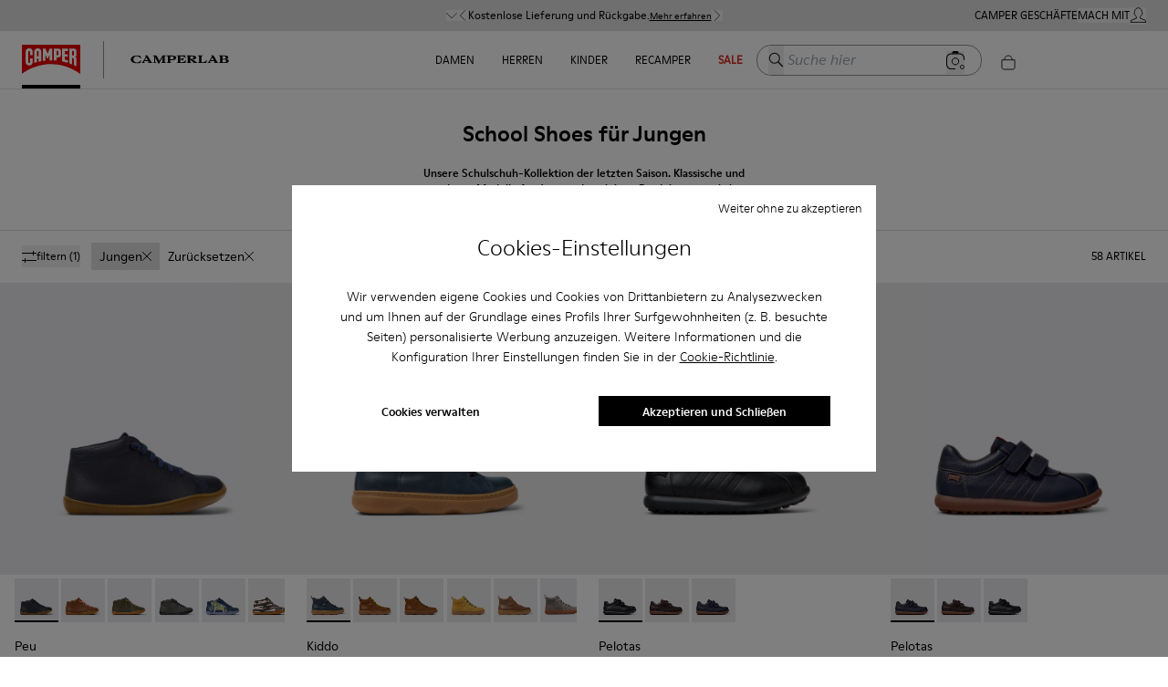

--- FILE ---
content_type: application/javascript
request_url: https://www.camper.com/_next/static/chunks/6697-d5be368edf96910b.js
body_size: 15132
content:
"use strict";(self.webpackChunk_N_E=self.webpackChunk_N_E||[]).push([[6697],{6459:function(e,t,n){var r=n(64836),o=n(18698);Object.defineProperty(t,"__esModule",{value:!0}),t.default=void 0;var a=r(n(10434)),i=r(n(27424)),c=function(e,t){if(!t&&e&&e.__esModule)return e;if(null===e||"object"!==o(e)&&"function"!=typeof e)return{default:e};var n=_getRequireWildcardCache(t);if(n&&n.has(e))return n.get(e);var r={},a=Object.defineProperty&&Object.getOwnPropertyDescriptor;for(var i in e)if("default"!==i&&Object.prototype.hasOwnProperty.call(e,i)){var c=a?Object.getOwnPropertyDescriptor(e,i):null;c&&(c.get||c.set)?Object.defineProperty(r,i,c):r[i]=e[i]}return r.default=e,n&&n.set(e,r),r}(n(67294)),l=r(n(65400)),u=n(41954);function _getRequireWildcardCache(e){if("function"!=typeof WeakMap)return null;var t=new WeakMap,n=new WeakMap;return(_getRequireWildcardCache=function(e){return e?n:t})(e)}t.default=function(e){var t=c.useRef(!1),n=c.useRef(),r=c.useState(!1),o=(0,i.default)(r,2),f=o[0],d=o[1];c.useEffect(function(){var t;if(e.autoFocus){var r=n.current;t=setTimeout(function(){return r.focus()})}return function(){t&&clearTimeout(t)}},[]);var handlePromiseOnOk=function(n){var r=e.close;n&&n.then&&(d(!0),n.then(function(){d(!1),r.apply(void 0,arguments),t.current=!1},function(e){console.error(e),d(!1),t.current=!1}))},s=e.type,p=e.children,v=e.prefixCls,m=e.buttonProps;return c.createElement(l.default,(0,a.default)({},(0,u.convertLegacyProps)(s),{onClick:function(n){var r,o,a=e.actionFn,i=e.close;if(!t.current){if(t.current=!0,!a){i();return}if(e.emitEvent){if(o=a(n),e.quitOnNullishReturnValue&&!((r=o)&&r.then)){t.current=!1,i(n);return}}else if(a.length)o=a(i),t.current=!1;else if(!(o=a())){i();return}handlePromiseOnOk(o)}},loading:f,prefixCls:v},m,{ref:n}),p)}},44104:function(e,t,n){var r=n(64836),o=n(18698);Object.defineProperty(t,"__esModule",{value:!0}),t.default=function(){var e=c.useState([]),t=(0,i.default)(e,2),n=t[0],r=t[1];return[n,c.useCallback(function(e){return r(function(t){return[].concat((0,a.default)(t),[e])}),function(){r(function(t){return t.filter(function(t){return t!==e})})}},[])]};var a=r(n(861)),i=r(n(27424)),c=function(e,t){if(!t&&e&&e.__esModule)return e;if(null===e||"object"!==o(e)&&"function"!=typeof e)return{default:e};var n=_getRequireWildcardCache(t);if(n&&n.has(e))return n.get(e);var r={},a=Object.defineProperty&&Object.getOwnPropertyDescriptor;for(var i in e)if("default"!==i&&Object.prototype.hasOwnProperty.call(e,i)){var c=a?Object.getOwnPropertyDescriptor(e,i):null;c&&(c.get||c.set)?Object.defineProperty(r,i,c):r[i]=e[i]}return r.default=e,n&&n.set(e,r),r}(n(67294));function _getRequireWildcardCache(e){if("function"!=typeof WeakMap)return null;var t=new WeakMap,n=new WeakMap;return(_getRequireWildcardCache=function(e){return e?n:t})(e)}},53683:function(e,t){Object.defineProperty(t,"__esModule",{value:!0}),t.getTransitionName=t.default=void 0;var getCollapsedHeight=function(){return{height:0,opacity:0}},getRealHeight=function(e){return{height:e.scrollHeight,opacity:1}},skipOpacityTransition=function(e,t){return(null==t?void 0:t.deadline)===!0||"height"===t.propertyName};t.getTransitionName=function(e,t,n){return void 0!==n?n:"".concat(e,"-").concat(t)},t.default={motionName:"ant-motion-collapse",onAppearStart:getCollapsedHeight,onEnterStart:getCollapsedHeight,onAppearActive:getRealHeight,onEnterActive:getRealHeight,onLeaveStart:function(e){return{height:e?e.offsetHeight:0}},onLeaveActive:getCollapsedHeight,onAppearEnd:skipOpacityTransition,onEnterEnd:skipOpacityTransition,onLeaveEnd:skipOpacityTransition,motionDeadline:500}},59632:function(e,t,n){var r=n(64836);Object.defineProperty(t,"__esModule",{value:!0}),t.default=wrapperRaf;var o=r(n(64543)),a=0,i={};function wrapperRaf(e){var t=arguments.length>1&&void 0!==arguments[1]?arguments[1]:1,n=a++,r=t;return i[n]=(0,o.default)(function internalCallback(){(r-=1)<=0?(e(),delete i[n]):i[n]=(0,o.default)(internalCallback)}),n}wrapperRaf.cancel=function(e){void 0!==e&&(o.default.cancel(i[e]),delete i[e])},wrapperRaf.ids=i},47419:function(e,t,n){var r=n(18698);Object.defineProperty(t,"__esModule",{value:!0}),t.cloneElement=function(e,t){return replaceElement(e,e,t)},t.isValidElement=void 0,t.replaceElement=replaceElement;var o=function(e,t){if(!t&&e&&e.__esModule)return e;if(null===e||"object"!==r(e)&&"function"!=typeof e)return{default:e};var n=_getRequireWildcardCache(t);if(n&&n.has(e))return n.get(e);var o={},a=Object.defineProperty&&Object.getOwnPropertyDescriptor;for(var i in e)if("default"!==i&&Object.prototype.hasOwnProperty.call(e,i)){var c=a?Object.getOwnPropertyDescriptor(e,i):null;c&&(c.get||c.set)?Object.defineProperty(o,i,c):o[i]=e[i]}return o.default=e,n&&n.set(e,o),o}(n(67294));function _getRequireWildcardCache(e){if("function"!=typeof WeakMap)return null;var t=new WeakMap,n=new WeakMap;return(_getRequireWildcardCache=function(e){return e?n:t})(e)}var a=o.isValidElement;function replaceElement(e,t,n){return a(e)?o.cloneElement(e,"function"==typeof n?n(e.props||{}):n):t}t.isValidElement=a},38882:function(e,t,n){var r,o=n(64836);Object.defineProperty(t,"__esModule",{value:!0}),t.detectFlexGapSupported=t.canUseDocElement=void 0,Object.defineProperty(t,"isStyleSupport",{enumerable:!0,get:function(){return i.isStyleSupport}});var a=o(n(19158)),i=n(3481),canUseDocElement=function(){return(0,a.default)()&&window.document.documentElement};t.canUseDocElement=canUseDocElement,t.detectFlexGapSupported=function(){if(!canUseDocElement())return!1;if(void 0!==r)return r;var e=document.createElement("div");return e.style.display="flex",e.style.flexDirection="column",e.style.rowGap="1px",e.appendChild(document.createElement("div")),e.appendChild(document.createElement("div")),document.body.appendChild(e),r=1===e.scrollHeight,document.body.removeChild(e),r}},77380:function(e,t,n){var r=n(64836);Object.defineProperty(t,"__esModule",{value:!0}),t.default=void 0;var o=r(n(56690));t.default=function UnreachableException(e){return(0,o.default)(this,UnreachableException),Error("unreachable case: ".concat(JSON.stringify(e)))}},61539:function(e,t,n){var r,o=n(64836),a=n(18698);Object.defineProperty(t,"__esModule",{value:!0}),t.default=void 0;var i=o(n(56690)),c=o(n(89728)),l=o(n(66115)),u=o(n(61655)),f=o(n(26389)),d=function(e,t){if(!t&&e&&e.__esModule)return e;if(null===e||"object"!==a(e)&&"function"!=typeof e)return{default:e};var n=_getRequireWildcardCache(t);if(n&&n.has(e))return n.get(e);var r={},o=Object.defineProperty&&Object.getOwnPropertyDescriptor;for(var i in e)if("default"!==i&&Object.prototype.hasOwnProperty.call(e,i)){var c=o?Object.getOwnPropertyDescriptor(e,i):null;c&&(c.get||c.set)?Object.defineProperty(r,i,c):r[i]=e[i]}return r.default=e,n&&n.set(e,r),r}(n(67294)),s=n(93399),p=n(75531),v=o(n(59632)),m=n(31929),g=n(47419);function _getRequireWildcardCache(e){if("function"!=typeof WeakMap)return null;var t=new WeakMap,n=new WeakMap;return(_getRequireWildcardCache=function(e){return e?n:t})(e)}function isHidden(e){return!e||null===e.offsetParent||e.hidden}var y=function(e){(0,u.default)(Wave,e);var t=(0,f.default)(Wave);function Wave(){var e;return(0,i.default)(this,Wave),e=t.apply(this,arguments),e.containerRef=d.createRef(),e.animationStart=!1,e.destroyed=!1,e.onClick=function(t,n){var o,a,i,c=e.props,u=c.insertExtraNode;if(!(c.disabled||!t||isHidden(t)||t.className.indexOf("-leave")>=0)){e.extraNode=document.createElement("div");var f=(0,l.default)(e).extraNode,d=e.context.getPrefixCls;f.className="".concat(d(""),"-click-animating-node");var p=e.getAttributeName();if(t.setAttribute(p,"true"),n&&"#ffffff"!==n&&"rgb(255, 255, 255)"!==n&&(!(o=(n||"").match(/rgba?\((\d*), (\d*), (\d*)(, [\d.]*)?\)/))||!o[1]||!o[2]||!o[3]||!(o[1]===o[2]&&o[2]===o[3]))&&!/rgba\((?:\d*, ){3}0\)/.test(n)&&"transparent"!==n){f.style.borderColor=n;var v=(null===(a=t.getRootNode)||void 0===a?void 0:a.call(t))||t.ownerDocument,m=v instanceof Document?v.body:null!==(i=v.firstChild)&&void 0!==i?i:v;r=(0,s.updateCSS)("\n      [".concat(d(""),"-click-animating-without-extra-node='true']::after, .").concat(d(""),"-click-animating-node {\n        --antd-wave-shadow-color: ").concat(n,";\n      }"),"antd-wave",{csp:e.csp,attachTo:m})}u&&t.appendChild(f),["transition","animation"].forEach(function(n){t.addEventListener("".concat(n,"start"),e.onTransitionStart),t.addEventListener("".concat(n,"end"),e.onTransitionEnd)})}},e.onTransitionStart=function(t){if(!e.destroyed){var n=e.containerRef.current;t&&t.target===n&&!e.animationStart&&e.resetEffect(n)}},e.onTransitionEnd=function(t){t&&"fadeEffect"===t.animationName&&e.resetEffect(t.target)},e.bindAnimationEvent=function(t){if(!(!t||!t.getAttribute||t.getAttribute("disabled")||t.className.indexOf("disabled")>=0)){var onClick=function(n){if(!("INPUT"===n.target.tagName||isHidden(n.target))){e.resetEffect(t);var r=getComputedStyle(t).getPropertyValue("border-top-color")||getComputedStyle(t).getPropertyValue("border-color")||getComputedStyle(t).getPropertyValue("background-color");e.clickWaveTimeoutId=window.setTimeout(function(){return e.onClick(t,r)},0),v.default.cancel(e.animationStartId),e.animationStart=!0,e.animationStartId=(0,v.default)(function(){e.animationStart=!1},10)}};return t.addEventListener("click",onClick,!0),{cancel:function(){t.removeEventListener("click",onClick,!0)}}}},e.renderWave=function(t){var n=t.csp,r=e.props.children;if(e.csp=n,!d.isValidElement(r))return r;var o=e.containerRef;return(0,p.supportRef)(r)&&(o=(0,p.composeRef)(r.ref,e.containerRef)),(0,g.cloneElement)(r,{ref:o})},e}return(0,c.default)(Wave,[{key:"componentDidMount",value:function(){var e=this.containerRef.current;e&&1===e.nodeType&&(this.instance=this.bindAnimationEvent(e))}},{key:"componentWillUnmount",value:function(){this.instance&&this.instance.cancel(),this.clickWaveTimeoutId&&clearTimeout(this.clickWaveTimeoutId),this.destroyed=!0}},{key:"getAttributeName",value:function(){var e=this.context.getPrefixCls;return this.props.insertExtraNode?"".concat(e(""),"-click-animating"):"".concat(e(""),"-click-animating-without-extra-node")}},{key:"resetEffect",value:function(e){var t=this;if(e&&e!==this.extraNode&&e instanceof Element){var n=this.props.insertExtraNode,o=this.getAttributeName();e.setAttribute(o,"false"),r&&(r.innerHTML=""),n&&this.extraNode&&e.contains(this.extraNode)&&e.removeChild(this.extraNode),["transition","animation"].forEach(function(n){e.removeEventListener("".concat(n,"start"),t.onTransitionStart),e.removeEventListener("".concat(n,"end"),t.onTransitionEnd)})}}},{key:"render",value:function(){return d.createElement(m.ConfigConsumer,null,this.renderWave)}}]),Wave}(d.Component);t.default=y,y.contextType=m.ConfigContext},68866:function(e,t,n){var r=n(64836);Object.defineProperty(t,"__esModule",{value:!0}),t.default=void 0;var o=r(n(67294)),a=r(n(29372)),i=r(n(628)),getCollapsedWidth=function(){return{width:0,opacity:0,transform:"scale(0)"}},getRealWidth=function(e){return{width:e.scrollWidth,opacity:1,transform:"scale(1)"}};t.default=function(e){var t=e.prefixCls,n=e.loading;return e.existIcon?o.default.createElement("span",{className:"".concat(t,"-loading-icon")},o.default.createElement(i.default,null)):o.default.createElement(a.default,{visible:!!n,motionName:"".concat(t,"-loading-icon-motion"),removeOnLeave:!0,onAppearStart:getCollapsedWidth,onAppearActive:getRealWidth,onEnterStart:getCollapsedWidth,onEnterActive:getRealWidth,onLeaveStart:getRealWidth,onLeaveActive:getCollapsedWidth},function(e,n){var r=e.className,a=e.style;return o.default.createElement("span",{className:"".concat(t,"-loading-icon"),style:a,ref:n},o.default.createElement(i.default,{className:r}))})}},77677:function(e,t,n){var r=n(64836),o=n(18698);Object.defineProperty(t,"__esModule",{value:!0}),t.default=void 0;var a=r(n(10434)),i=r(n(38416)),c=function(e,t){if(!t&&e&&e.__esModule)return e;if(null===e||"object"!==o(e)&&"function"!=typeof e)return{default:e};var n=_getRequireWildcardCache(t);if(n&&n.has(e))return n.get(e);var r={},a=Object.defineProperty&&Object.getOwnPropertyDescriptor;for(var i in e)if("default"!==i&&Object.prototype.hasOwnProperty.call(e,i)){var c=a?Object.getOwnPropertyDescriptor(e,i):null;c&&(c.get||c.set)?Object.defineProperty(r,i,c):r[i]=e[i]}return r.default=e,n&&n.set(e,r),r}(n(67294)),l=r(n(93967)),u=n(31929),f=r(n(77380));function _getRequireWildcardCache(e){if("function"!=typeof WeakMap)return null;var t=new WeakMap,n=new WeakMap;return(_getRequireWildcardCache=function(e){return e?n:t})(e)}var __rest=function(e,t){var n={};for(var r in e)Object.prototype.hasOwnProperty.call(e,r)&&0>t.indexOf(r)&&(n[r]=e[r]);if(null!=e&&"function"==typeof Object.getOwnPropertySymbols)for(var o=0,r=Object.getOwnPropertySymbols(e);o<r.length;o++)0>t.indexOf(r[o])&&Object.prototype.propertyIsEnumerable.call(e,r[o])&&(n[r[o]]=e[r[o]]);return n};t.default=function(e){return c.createElement(u.ConfigConsumer,null,function(t){var n,r=t.getPrefixCls,o=t.direction,u=e.prefixCls,d=e.size,s=e.className,p=__rest(e,["prefixCls","size","className"]),v=r("btn-group",u),m="";switch(d){case"large":m="lg";break;case"small":m="sm";break;case"middle":case void 0:break;default:console.warn(new f.default(d))}var g=(0,l.default)(v,(n={},(0,i.default)(n,"".concat(v,"-").concat(m),m),(0,i.default)(n,"".concat(v,"-rtl"),"rtl"===o),n),s);return c.createElement("div",(0,a.default)({},p,{className:g}))})}},41954:function(e,t,n){var r=n(64836),o=n(18698);Object.defineProperty(t,"__esModule",{value:!0}),t.convertLegacyProps=function(e){return"danger"===e?{danger:!0}:{type:e}},t.default=void 0;var a=r(n(10434)),i=r(n(38416)),c=r(n(27424)),l=r(n(18698)),u=function(e,t){if(!t&&e&&e.__esModule)return e;if(null===e||"object"!==o(e)&&"function"!=typeof e)return{default:e};var n=_getRequireWildcardCache(t);if(n&&n.has(e))return n.get(e);var r={},a=Object.defineProperty&&Object.getOwnPropertyDescriptor;for(var i in e)if("default"!==i&&Object.prototype.hasOwnProperty.call(e,i)){var c=a?Object.getOwnPropertyDescriptor(e,i):null;c&&(c.get||c.set)?Object.defineProperty(r,i,c):r[i]=e[i]}return r.default=e,n&&n.set(e,r),r}(n(67294)),f=r(n(93967)),d=r(n(18475)),s=r(n(77677)),p=n(31929),v=r(n(61539)),m=n(66764),g=r(n(72454)),y=r(n(3236)),h=r(n(68866)),C=n(47419);function _getRequireWildcardCache(e){if("function"!=typeof WeakMap)return null;var t=new WeakMap,n=new WeakMap;return(_getRequireWildcardCache=function(e){return e?n:t})(e)}var __rest=function(e,t){var n={};for(var r in e)Object.prototype.hasOwnProperty.call(e,r)&&0>t.indexOf(r)&&(n[r]=e[r]);if(null!=e&&"function"==typeof Object.getOwnPropertySymbols)for(var o=0,r=Object.getOwnPropertySymbols(e);o<r.length;o++)0>t.indexOf(r[o])&&Object.prototype.propertyIsEnumerable.call(e,r[o])&&(n[r[o]]=e[r[o]]);return n},b=/^[\u4e00-\u9fa5]{2}$/,E=b.test.bind(b);function isUnborderedButtonType(e){return"text"===e||"link"===e}(0,m.tuple)("default","primary","ghost","dashed","link","text"),(0,m.tuple)("default","circle","round"),(0,m.tuple)("submit","button","reset");var O=u.forwardRef(function(e,t){var n,r,o,s,m,b=e.loading,O=void 0!==b&&b,N=e.prefixCls,w=e.type,k=e.danger,P=e.shape,S=void 0===P?"default":P,_=e.size,M=e.className,T=e.children,R=e.icon,x=e.ghost,W=void 0!==x&&x,j=e.block,A=void 0!==j&&j,I=e.htmlType,L=__rest(e,["loading","prefixCls","type","danger","shape","size","className","children","icon","ghost","block","htmlType"]),Z=u.useContext(y.default),D=u.useState(!!O),U=(0,c.default)(D,2),H=U[0],q=U[1],F=u.useState(!1),B=(0,c.default)(F,2),K=B[0],V=B[1],G=u.useContext(p.ConfigContext),z=G.getPrefixCls,Q=G.autoInsertSpaceInButton,Y=G.direction,X=t||u.createRef(),$=u.useRef(),isNeedInserted=function(){return 1===u.Children.count(T)&&!R&&!isUnborderedButtonType(w)};m="object"===(0,l.default)(O)&&O.delay?O.delay||!0:!!O,u.useEffect(function(){clearTimeout($.current),"number"==typeof m?$.current=window.setTimeout(function(){q(m)},m):q(m)},[m]),u.useEffect(function(){if(X&&X.current&&!1!==Q){var e=X.current.textContent;isNeedInserted()&&E(e)?K||V(!0):K&&V(!1)}},[X]);var handleClick=function(t){var n=e.onClick,r=e.disabled;if(H||r){t.preventDefault();return}null==n||n(t)};(0,g.default)(!("string"==typeof R&&R.length>2),"Button","`icon` is using ReactNode instead of string naming in v4. Please check `".concat(R,"` at https://ant.design/components/icon")),(0,g.default)(!(W&&isUnborderedButtonType(w)),"Button","`link` or `text` button can't be a `ghost` button.");var J=z("btn",N),ee=!1!==Q,et="";switch(_||Z){case"large":et="lg";break;case"small":et="sm"}var en=H?"loading":R,er=(0,f.default)(J,(s={},(0,i.default)(s,"".concat(J,"-").concat(w),w),(0,i.default)(s,"".concat(J,"-").concat(S),"default"!==S&&S),(0,i.default)(s,"".concat(J,"-").concat(et),et),(0,i.default)(s,"".concat(J,"-icon-only"),!T&&0!==T&&!!en),(0,i.default)(s,"".concat(J,"-background-ghost"),W&&!isUnborderedButtonType(w)),(0,i.default)(s,"".concat(J,"-loading"),H),(0,i.default)(s,"".concat(J,"-two-chinese-chars"),K&&ee),(0,i.default)(s,"".concat(J,"-block"),A),(0,i.default)(s,"".concat(J,"-dangerous"),!!k),(0,i.default)(s,"".concat(J,"-rtl"),"rtl"===Y),s),M),eo=R&&!H?R:u.createElement(h.default,{existIcon:!!R,prefixCls:J,loading:!!H}),ea=T||0===T?(n=isNeedInserted()&&ee,r=!1,o=[],u.Children.forEach(T,function(e){var t=(0,l.default)(e),n="string"===t||"number"===t;if(r&&n){var a=o.length-1,i=o[a];o[a]="".concat(i).concat(e)}else o.push(e);r=n}),u.Children.map(o,function(e){return function(e,t){if(null!=e){var n=t?" ":"";return"string"!=typeof e&&"number"!=typeof e&&"string"==typeof e.type&&E(e.props.children)?(0,C.cloneElement)(e,{children:e.props.children.split("").join(n)}):"string"==typeof e?E(e)?u.createElement("span",null,e.split("").join(n)):u.createElement("span",null,e):u.isValidElement(e)&&e.type===u.Fragment?u.createElement("span",null,e):e}}(e,n)})):null,ei=(0,d.default)(L,["navigate"]);if(void 0!==ei.href)return u.createElement("a",(0,a.default)({},ei,{className:er,onClick:handleClick,ref:X}),eo,ea);var ec=u.createElement("button",(0,a.default)({},L,{type:void 0===I?"button":I,className:er,onClick:handleClick,ref:X}),eo,ea);return isUnborderedButtonType(w)?ec:u.createElement(v.default,{disabled:!!H},ec)});O.displayName="Button",O.Group=s.default,O.__ANT_BUTTON=!0,t.default=O},65400:function(e,t,n){var r=n(64836);Object.defineProperty(t,"__esModule",{value:!0}),t.default=void 0;var o=r(n(41954)).default;t.default=o},80654:function(e,t,n){var r=n(64836),o=n(18698);Object.defineProperty(t,"__esModule",{value:!0}),t.default=void 0;var a=r(n(38416)),i=function(e,t){if(!t&&e&&e.__esModule)return e;if(null===e||"object"!==o(e)&&"function"!=typeof e)return{default:e};var n=_getRequireWildcardCache(t);if(n&&n.has(e))return n.get(e);var r={},a=Object.defineProperty&&Object.getOwnPropertyDescriptor;for(var i in e)if("default"!==i&&Object.prototype.hasOwnProperty.call(e,i)){var c=a?Object.getOwnPropertyDescriptor(e,i):null;c&&(c.get||c.set)?Object.defineProperty(r,i,c):r[i]=e[i]}return r.default=e,n&&n.set(e,r),r}(n(67294)),c=r(n(93967)),l=r(n(83663)),u=r(n(6459)),f=r(n(72454)),d=r(n(31929)),s=n(53683);function _getRequireWildcardCache(e){if("function"!=typeof WeakMap)return null;var t=new WeakMap,n=new WeakMap;return(_getRequireWildcardCache=function(e){return e?n:t})(e)}t.default=function(e){var t=e.icon,n=e.onCancel,r=e.onOk,o=e.close,p=e.zIndex,v=e.afterClose,m=e.visible,g=e.keyboard,y=e.centered,h=e.getContainer,C=e.maskStyle,b=e.okText,E=e.okButtonProps,O=e.cancelText,N=e.cancelButtonProps,w=e.direction,k=e.prefixCls,P=e.rootPrefixCls,S=e.iconPrefixCls,_=e.bodyStyle,M=e.closable,T=e.closeIcon,R=e.modalRender,x=e.focusTriggerAfterClose;(0,f.default)(!("string"==typeof t&&t.length>2),"Modal","`icon` is using ReactNode instead of string naming in v4. Please check `".concat(t,"` at https://ant.design/components/icon"));var W=e.okType||"primary",j="".concat(k,"-confirm"),A=!("okCancel"in e)||e.okCancel,I=e.width||416,L=e.style||{},Z=void 0===e.mask||e.mask,D=void 0!==e.maskClosable&&e.maskClosable,U=null!==e.autoFocusButton&&(e.autoFocusButton||"ok"),H=(0,c.default)(j,"".concat(j,"-").concat(e.type),(0,a.default)({},"".concat(j,"-rtl"),"rtl"===w),e.className),q=A&&i.createElement(u.default,{actionFn:n,close:o,autoFocus:"cancel"===U,buttonProps:N,prefixCls:"".concat(P,"-btn")},O);return i.createElement(d.default,{prefixCls:P,iconPrefixCls:S,direction:w},i.createElement(l.default,{prefixCls:k,className:H,wrapClassName:(0,c.default)((0,a.default)({},"".concat(j,"-centered"),!!e.centered)),onCancel:function(){return o({triggerCancel:!0})},visible:m,title:"",footer:"",transitionName:(0,s.getTransitionName)(P,"zoom",e.transitionName),maskTransitionName:(0,s.getTransitionName)(P,"fade",e.maskTransitionName),mask:Z,maskClosable:D,maskStyle:C,style:L,width:I,zIndex:p,afterClose:v,keyboard:g,centered:y,getContainer:h,closable:void 0!==M&&M,closeIcon:T,modalRender:R,focusTriggerAfterClose:x},i.createElement("div",{className:"".concat(j,"-body-wrapper")},i.createElement("div",{className:"".concat(j,"-body"),style:_},t,void 0===e.title?null:i.createElement("span",{className:"".concat(j,"-title")},e.title),i.createElement("div",{className:"".concat(j,"-content")},e.content)),i.createElement("div",{className:"".concat(j,"-btns")},q,i.createElement(u.default,{type:W,actionFn:r,close:o,autoFocus:"ok"===U,buttonProps:E,prefixCls:"".concat(P,"-btn")},b)))))}},83663:function(e,t,n){var r,o=n(64836),a=n(18698);Object.defineProperty(t,"__esModule",{value:!0}),t.default=void 0;var i=o(n(38416)),c=o(n(10434)),l=function(e,t){if(!t&&e&&e.__esModule)return e;if(null===e||"object"!==a(e)&&"function"!=typeof e)return{default:e};var n=_getRequireWildcardCache(t);if(n&&n.has(e))return n.get(e);var r={},o=Object.defineProperty&&Object.getOwnPropertyDescriptor;for(var i in e)if("default"!==i&&Object.prototype.hasOwnProperty.call(e,i)){var c=o?Object.getOwnPropertyDescriptor(e,i):null;c&&(c.get||c.set)?Object.defineProperty(r,i,c):r[i]=e[i]}return r.default=e,n&&n.set(e,r),r}(n(67294)),u=o(n(85264)),f=o(n(93967)),d=o(n(40753)),s=n(10625),p=o(n(65400)),v=n(41954),m=o(n(73625)),g=n(31929),y=n(38882),h=n(53683);function _getRequireWildcardCache(e){if("function"!=typeof WeakMap)return null;var t=new WeakMap,n=new WeakMap;return(_getRequireWildcardCache=function(e){return e?n:t})(e)}var __rest=function(e,t){var n={};for(var r in e)Object.prototype.hasOwnProperty.call(e,r)&&0>t.indexOf(r)&&(n[r]=e[r]);if(null!=e&&"function"==typeof Object.getOwnPropertySymbols)for(var o=0,r=Object.getOwnPropertySymbols(e);o<r.length;o++)0>t.indexOf(r[o])&&Object.prototype.propertyIsEnumerable.call(e,r[o])&&(n[r[o]]=e[r[o]]);return n};(0,y.canUseDocElement)()&&document.documentElement.addEventListener("click",function(e){r={x:e.pageX,y:e.pageY},setTimeout(function(){r=null},100)},!0);var Modal=function(e){var t,n=l.useContext(g.ConfigContext),o=n.getPopupContainer,a=n.getPrefixCls,y=n.direction,handleCancel=function(t){var n=e.onCancel;null==n||n(t)},handleOk=function(t){var n=e.onOk;null==n||n(t)},C=e.prefixCls,b=e.footer,E=e.visible,O=e.wrapClassName,N=e.centered,w=e.getContainer,k=e.closeIcon,P=e.focusTriggerAfterClose,S=__rest(e,["prefixCls","footer","visible","wrapClassName","centered","getContainer","closeIcon","focusTriggerAfterClose"]),_=a("modal",C),M=a(),T=l.createElement(m.default,{componentName:"Modal",defaultLocale:(0,s.getConfirmLocale)()},function(t){var n=e.okText,r=e.okType,o=e.cancelText,a=e.confirmLoading;return l.createElement(l.Fragment,null,l.createElement(p.default,(0,c.default)({onClick:handleCancel},e.cancelButtonProps),o||t.cancelText),l.createElement(p.default,(0,c.default)({},(0,v.convertLegacyProps)(r),{loading:a,onClick:handleOk},e.okButtonProps),n||t.okText))}),R=l.createElement("span",{className:"".concat(_,"-close-x")},k||l.createElement(d.default,{className:"".concat(_,"-close-icon")})),x=(0,f.default)(O,(t={},(0,i.default)(t,"".concat(_,"-centered"),!!N),(0,i.default)(t,"".concat(_,"-wrap-rtl"),"rtl"===y),t));return l.createElement(u.default,(0,c.default)({},S,{getContainer:void 0===w?o:w,prefixCls:_,wrapClassName:x,footer:void 0===b?T:b,visible:E,mousePosition:r,onClose:handleCancel,closeIcon:R,focusTriggerAfterClose:void 0===P||P,transitionName:(0,h.getTransitionName)(M,"zoom",e.transitionName),maskTransitionName:(0,h.getTransitionName)(M,"fade",e.maskTransitionName)}))};Modal.defaultProps={width:520,confirmLoading:!1,visible:!1,okType:"primary"},t.default=Modal},28368:function(e,t,n){var r=n(64836),o=n(18698);Object.defineProperty(t,"__esModule",{value:!0}),t.default=function(e){var t=document.createElement("div");document.body.appendChild(t);var n=(0,a.default)((0,a.default)({},e),{close:close,visible:!0});function destroy(){c.unmountComponentAtNode(t)&&t.parentNode&&t.parentNode.removeChild(t);for(var n=arguments.length,r=Array(n),o=0;o<n;o++)r[o]=arguments[o];var a=r.some(function(e){return e&&e.triggerCancel});e.onCancel&&a&&e.onCancel.apply(e,r);for(var i=0;i<g.default.length;i++)if(g.default[i]===close){g.default.splice(i,1);break}}function render(e){var n=e.okText,r=e.cancelText,o=e.prefixCls,l=__rest(e,["okText","cancelText","prefixCls"]);setTimeout(function(){var e=(0,s.getConfirmLocale)(),u=(0,v.globalConfig)(),f=u.getPrefixCls,d=u.getIconPrefixCls,m=f(void 0,y),g=d();c.render(i.createElement(p.default,(0,a.default)({},l,{prefixCls:o||"".concat(m,"-modal"),rootPrefixCls:m,iconPrefixCls:g,okText:n||(l.okCancel?e.okText:e.justOkText),cancelText:r||e.cancelText})),t)})}function close(){for(var t=this,r=arguments.length,o=Array(r),i=0;i<r;i++)o[i]=arguments[i];render(n=(0,a.default)((0,a.default)({},n),{visible:!1,afterClose:function(){"function"==typeof e.afterClose&&e.afterClose(),destroy.apply(t,o)}}))}return render(n),g.default.push(close),{destroy:close,update:function(e){render(n="function"==typeof e?e(n):(0,a.default)((0,a.default)({},n),e))}}},t.modalGlobalConfig=function(e){var t=e.rootPrefixCls;(0,m.default)(!1,"Modal","Modal.config is deprecated. Please use ConfigProvider.config instead."),y=t},t.withConfirm=function(e){return(0,a.default)((0,a.default)({icon:i.createElement(d.default,null),okCancel:!0},e),{type:"confirm"})},t.withError=function(e){return(0,a.default)((0,a.default)({icon:i.createElement(f.default,null),okCancel:!1},e),{type:"error"})},t.withInfo=function(e){return(0,a.default)((0,a.default)({icon:i.createElement(l.default,null),okCancel:!1},e),{type:"info"})},t.withSuccess=function(e){return(0,a.default)((0,a.default)({icon:i.createElement(u.default,null),okCancel:!1},e),{type:"success"})},t.withWarn=function(e){return(0,a.default)((0,a.default)({icon:i.createElement(d.default,null),okCancel:!1},e),{type:"warning"})};var a=r(n(10434)),i=_interopRequireWildcard(n(67294)),c=_interopRequireWildcard(n(73935)),l=r(n(93201)),u=r(n(67996)),f=r(n(74337)),d=r(n(67039)),s=n(10625),p=r(n(80654)),v=n(31929),m=r(n(72454)),g=r(n(23781));function _getRequireWildcardCache(e){if("function"!=typeof WeakMap)return null;var t=new WeakMap,n=new WeakMap;return(_getRequireWildcardCache=function(e){return e?n:t})(e)}function _interopRequireWildcard(e,t){if(!t&&e&&e.__esModule)return e;if(null===e||"object"!==o(e)&&"function"!=typeof e)return{default:e};var n=_getRequireWildcardCache(t);if(n&&n.has(e))return n.get(e);var r={},a=Object.defineProperty&&Object.getOwnPropertyDescriptor;for(var i in e)if("default"!==i&&Object.prototype.hasOwnProperty.call(e,i)){var c=a?Object.getOwnPropertyDescriptor(e,i):null;c&&(c.get||c.set)?Object.defineProperty(r,i,c):r[i]=e[i]}return r.default=e,n&&n.set(e,r),r}var __rest=function(e,t){var n={};for(var r in e)Object.prototype.hasOwnProperty.call(e,r)&&0>t.indexOf(r)&&(n[r]=e[r]);if(null!=e&&"function"==typeof Object.getOwnPropertySymbols)for(var o=0,r=Object.getOwnPropertySymbols(e);o<r.length;o++)0>t.indexOf(r[o])&&Object.prototype.propertyIsEnumerable.call(e,r[o])&&(n[r[o]]=e[r[o]]);return n},y=""},23781:function(e,t){Object.defineProperty(t,"__esModule",{value:!0}),t.default=void 0,t.default=[]},56697:function(e,t,n){var r=n(64836),o=n(18698);t.Z=void 0;var a=r(n(83663)),i=function(e,t){if(!t&&e&&e.__esModule)return e;if(null===e||"object"!==o(e)&&"function"!=typeof e)return{default:e};var n=_getRequireWildcardCache(t);if(n&&n.has(e))return n.get(e);var r={},a=Object.defineProperty&&Object.getOwnPropertyDescriptor;for(var i in e)if("default"!==i&&Object.prototype.hasOwnProperty.call(e,i)){var c=a?Object.getOwnPropertyDescriptor(e,i):null;c&&(c.get||c.set)?Object.defineProperty(r,i,c):r[i]=e[i]}return r.default=e,n&&n.set(e,r),r}(n(28368)),c=r(n(87891)),l=r(n(23781));function _getRequireWildcardCache(e){if("function"!=typeof WeakMap)return null;var t=new WeakMap,n=new WeakMap;return(_getRequireWildcardCache=function(e){return e?n:t})(e)}function modalWarn(e){return(0,i.default)((0,i.withWarn)(e))}var u=a.default;u.useModal=c.default,u.info=function(e){return(0,i.default)((0,i.withInfo)(e))},u.success=function(e){return(0,i.default)((0,i.withSuccess)(e))},u.error=function(e){return(0,i.default)((0,i.withError)(e))},u.warning=modalWarn,u.warn=modalWarn,u.confirm=function(e){return(0,i.default)((0,i.withConfirm)(e))},u.destroyAll=function(){for(;l.default.length;){var e=l.default.pop();e&&e()}},u.config=i.modalGlobalConfig,t.Z=u},20239:function(e,t,n){var r=n(64836),o=n(18698);Object.defineProperty(t,"__esModule",{value:!0}),t.default=void 0;var a=r(n(10434)),i=r(n(27424)),c=function(e,t){if(!t&&e&&e.__esModule)return e;if(null===e||"object"!==o(e)&&"function"!=typeof e)return{default:e};var n=_getRequireWildcardCache(t);if(n&&n.has(e))return n.get(e);var r={},a=Object.defineProperty&&Object.getOwnPropertyDescriptor;for(var i in e)if("default"!==i&&Object.prototype.hasOwnProperty.call(e,i)){var c=a?Object.getOwnPropertyDescriptor(e,i):null;c&&(c.get||c.set)?Object.defineProperty(r,i,c):r[i]=e[i]}return r.default=e,n&&n.set(e,r),r}(n(67294)),l=r(n(80654)),u=r(n(56350)),f=r(n(73625)),d=n(31929);function _getRequireWildcardCache(e){if("function"!=typeof WeakMap)return null;var t=new WeakMap,n=new WeakMap;return(_getRequireWildcardCache=function(e){return e?n:t})(e)}var s=c.forwardRef(function(e,t){var n=e.afterClose,r=e.config,o=c.useState(!0),s=(0,i.default)(o,2),p=s[0],v=s[1],m=c.useState(r),g=(0,i.default)(m,2),y=g[0],h=g[1],C=c.useContext(d.ConfigContext),b=C.direction,E=C.getPrefixCls,O=E("modal"),N=E(),close=function(){v(!1);for(var e=arguments.length,t=Array(e),n=0;n<e;n++)t[n]=arguments[n];var r=t.some(function(e){return e&&e.triggerCancel});y.onCancel&&r&&y.onCancel()};return c.useImperativeHandle(t,function(){return{destroy:close,update:function(e){h(function(t){return(0,a.default)((0,a.default)({},t),e)})}}}),c.createElement(f.default,{componentName:"Modal",defaultLocale:u.default.Modal},function(e){return c.createElement(l.default,(0,a.default)({prefixCls:O,rootPrefixCls:N},y,{close:close,visible:p,afterClose:n,okText:y.okText||(y.okCancel?e.okText:e.justOkText),direction:b,cancelText:y.cancelText||e.cancelText}))})});t.default=s},87891:function(e,t,n){var r=n(64836),o=n(18698);Object.defineProperty(t,"__esModule",{value:!0}),t.default=function(){var e=c.useRef(null),t=c.useState([]),n=(0,i.default)(t,2),r=n[0],o=n[1];c.useEffect(function(){r.length&&((0,a.default)(r).forEach(function(e){e()}),o([]))},[r]);var l=c.useCallback(function(t){return function(n){d+=1;var r,i,l=c.createRef(),f=c.createElement(u.default,{key:"modal-".concat(d),config:t(n),ref:l,afterClose:function(){i()}});return i=null===(r=e.current)||void 0===r?void 0:r.patchElement(f),{destroy:function(){function destroyAction(){var e;null===(e=l.current)||void 0===e||e.destroy()}l.current?destroyAction():o(function(e){return[].concat((0,a.default)(e),[destroyAction])})},update:function(e){function updateAction(){var t;null===(t=l.current)||void 0===t||t.update(e)}l.current?updateAction():o(function(e){return[].concat((0,a.default)(e),[updateAction])})}}}},[]);return[c.useMemo(function(){return{info:l(f.withInfo),success:l(f.withSuccess),error:l(f.withError),warning:l(f.withWarn),confirm:l(f.withConfirm)}},[]),c.createElement(s,{ref:e})]};var a=r(n(861)),i=r(n(27424)),c=function(e,t){if(!t&&e&&e.__esModule)return e;if(null===e||"object"!==o(e)&&"function"!=typeof e)return{default:e};var n=_getRequireWildcardCache(t);if(n&&n.has(e))return n.get(e);var r={},a=Object.defineProperty&&Object.getOwnPropertyDescriptor;for(var i in e)if("default"!==i&&Object.prototype.hasOwnProperty.call(e,i)){var c=a?Object.getOwnPropertyDescriptor(e,i):null;c&&(c.get||c.set)?Object.defineProperty(r,i,c):r[i]=e[i]}return r.default=e,n&&n.set(e,r),r}(n(67294)),l=r(n(44104)),u=r(n(20239)),f=n(28368);function _getRequireWildcardCache(e){if("function"!=typeof WeakMap)return null;var t=new WeakMap,n=new WeakMap;return(_getRequireWildcardCache=function(e){return e?n:t})(e)}var d=0,s=c.memo(c.forwardRef(function(e,t){var n=(0,l.default)(),r=(0,i.default)(n,2),o=r[0],a=r[1];return c.useImperativeHandle(t,function(){return{patchElement:a}},[]),c.createElement(c.Fragment,null,o)}))},85264:function(e,t,n){n.r(t),n.d(t,{default:function(){return h}});var r=n(87462),o=n(97685),a=n(67294),i=n(42017),c=n(1413),l=n(93967),u=n.n(l),f=n(15105),d=n(94999),s=n(64217),p=n(29372);function Mask(e){var t=e.prefixCls,n=e.style,o=e.visible,i=e.maskProps,l=e.motionName;return a.createElement(p.default,{key:"mask",visible:o,motionName:l,leavedClassName:"".concat(t,"-mask-hidden")},function(e){var o=e.className,l=e.style;return a.createElement("div",(0,r.Z)({style:(0,c.Z)((0,c.Z)({},l),n),className:u()("".concat(t,"-mask"),o)},i))})}function getMotionName(e,t,n){var r=t;return!r&&n&&(r="".concat(e,"-").concat(n)),r}var v=-1;function getScroll(e,t){var n=e["page".concat(t?"Y":"X","Offset")],r="scroll".concat(t?"Top":"Left");if("number"!=typeof n){var o=e.document;"number"!=typeof(n=o.documentElement[r])&&(n=o.body[r])}return n}var m=a.memo(function(e){return e.children},function(e,t){return!t.shouldUpdate}),g={width:0,height:0,overflow:"hidden",outline:"none"},y=a.forwardRef(function(e,t){var n,i,l,f=e.closable,d=e.prefixCls,s=e.width,v=e.height,y=e.footer,h=e.title,C=e.closeIcon,b=e.style,E=e.className,O=e.visible,N=e.forceRender,w=e.bodyStyle,k=e.bodyProps,P=e.children,S=e.destroyOnClose,_=e.modalRender,M=e.motionName,T=e.ariaId,R=e.onClose,x=e.onVisibleChanged,W=e.onMouseDown,j=e.onMouseUp,A=e.mousePosition,I=(0,a.useRef)(),L=(0,a.useRef)(),Z=(0,a.useRef)();a.useImperativeHandle(t,function(){return{focus:function(){var e;null===(e=I.current)||void 0===e||e.focus()},changeActive:function(e){var t=document.activeElement;e&&t===L.current?I.current.focus():e||t!==I.current||L.current.focus()}}});var D=a.useState(),U=(0,o.Z)(D,2),H=U[0],q=U[1],F={};function onPrepare(){var e,t,n,r,o,a=(n={left:(t=(e=Z.current).getBoundingClientRect()).left,top:t.top},o=(r=e.ownerDocument).defaultView||r.parentWindow,n.left+=getScroll(o),n.top+=getScroll(o,!0),n);q(A?"".concat(A.x-a.left,"px ").concat(A.y-a.top,"px"):"")}void 0!==s&&(F.width=s),void 0!==v&&(F.height=v),H&&(F.transformOrigin=H),y&&(n=a.createElement("div",{className:"".concat(d,"-footer")},y)),h&&(i=a.createElement("div",{className:"".concat(d,"-header")},a.createElement("div",{className:"".concat(d,"-title"),id:T},h))),f&&(l=a.createElement("button",{type:"button",onClick:R,"aria-label":"Close",className:"".concat(d,"-close")},C||a.createElement("span",{className:"".concat(d,"-close-x")})));var B=a.createElement("div",{className:"".concat(d,"-content")},l,i,a.createElement("div",(0,r.Z)({className:"".concat(d,"-body"),style:w},k),P),n);return a.createElement(p.default,{visible:O,onVisibleChanged:x,onAppearPrepare:onPrepare,onEnterPrepare:onPrepare,forceRender:N,motionName:M,removeOnLeave:S,ref:Z},function(e,t){var n=e.className,r=e.style;return a.createElement("div",{key:"dialog-element",role:"document",ref:t,style:(0,c.Z)((0,c.Z)((0,c.Z)({},r),b),F),className:u()(d,E,n),onMouseDown:W,onMouseUp:j},a.createElement("div",{tabIndex:0,ref:I,style:g,"aria-hidden":"true"}),a.createElement(m,{shouldUpdate:O||N},_?_(B):B),a.createElement("div",{tabIndex:0,ref:L,style:g,"aria-hidden":"true"}))})});function Dialog(e){var t=e.prefixCls,n=void 0===t?"rc-dialog":t,i=e.zIndex,l=e.visible,p=void 0!==l&&l,m=e.keyboard,g=void 0===m||m,h=e.focusTriggerAfterClose,C=void 0===h||h,b=e.scrollLocker,E=e.title,O=e.wrapStyle,N=e.wrapClassName,w=e.wrapProps,k=e.onClose,P=e.afterClose,S=e.transitionName,_=e.animation,M=e.closable,T=e.mask,R=void 0===T||T,x=e.maskTransitionName,W=e.maskAnimation,j=e.maskClosable,A=e.maskStyle,I=e.maskProps,L=(0,a.useRef)(),Z=(0,a.useRef)(),D=(0,a.useRef)(),U=a.useState(p),H=(0,o.Z)(U,2),q=H[0],F=H[1],B=(0,a.useRef)();function onInternalClose(e){null==k||k(e)}B.current||(B.current="rcDialogTitle".concat(v+=1));var K=(0,a.useRef)(!1),V=(0,a.useRef)(),G=null;return(void 0===j||j)&&(G=function(e){K.current?K.current=!1:Z.current===e.target&&onInternalClose(e)}),(0,a.useEffect)(function(){return p&&F(!0),function(){}},[p]),(0,a.useEffect)(function(){return function(){clearTimeout(V.current)}},[]),(0,a.useEffect)(function(){return q?(null==b||b.lock(),null==b?void 0:b.unLock):function(){}},[q,b]),a.createElement("div",(0,r.Z)({className:"".concat(n,"-root")},(0,s.Z)(e,{data:!0})),a.createElement(Mask,{prefixCls:n,visible:R&&p,motionName:getMotionName(n,x,W),style:(0,c.Z)({zIndex:i},A),maskProps:I}),a.createElement("div",(0,r.Z)({tabIndex:-1,onKeyDown:function(e){if(g&&e.keyCode===f.Z.ESC){e.stopPropagation(),onInternalClose(e);return}p&&e.keyCode===f.Z.TAB&&D.current.changeActive(!e.shiftKey)},className:u()("".concat(n,"-wrap"),N),ref:Z,onClick:G,role:"dialog","aria-labelledby":E?B.current:null,style:(0,c.Z)((0,c.Z)({zIndex:i},O),{},{display:q?null:"none"})},w),a.createElement(y,(0,r.Z)({},e,{onMouseDown:function(){clearTimeout(V.current),K.current=!0},onMouseUp:function(){V.current=setTimeout(function(){K.current=!1})},ref:D,closable:void 0===M||M,ariaId:B.current,prefixCls:n,visible:p,onClose:onInternalClose,onVisibleChanged:function(e){if(e){if(!(0,d.Z)(Z.current,document.activeElement)){var t;L.current=document.activeElement,null===(t=D.current)||void 0===t||t.focus()}}else{if(F(!1),R&&L.current&&C){try{L.current.focus({preventScroll:!0})}catch(e){}L.current=null}q&&(null==P||P())}},motionName:getMotionName(n,S,_)}))))}y.displayName="Content";var DialogWrap=function(e){var t=e.visible,n=e.getContainer,c=e.forceRender,l=e.destroyOnClose,u=void 0!==l&&l,f=e.afterClose,d=a.useState(t),s=(0,o.Z)(d,2),p=s[0],v=s[1];return(a.useEffect(function(){t&&v(!0)},[t]),!1===n)?a.createElement(Dialog,(0,r.Z)({},e,{getOpenCount:function(){return 2}})):c||!u||p?a.createElement(i.Z,{visible:t,forceRender:c,getContainer:n},function(t){return a.createElement(Dialog,(0,r.Z)({},e,{destroyOnClose:u,afterClose:function(){null==f||f(),v(!1)}},t))}):null};DialogWrap.displayName="Dialog";var h=DialogWrap},94999:function(e,t,n){n.d(t,{Z:function(){return contains}});function contains(e,t){if(!e)return!1;if(e.contains)return e.contains(t);for(var n=t;n;){if(n===e)return!0;n=n.parentNode}return!1}},44958:function(e,t,n){n.d(t,{hq:function(){return updateCSS},jL:function(){return removeCSS}});var r=n(1413),o=n(98924),a=n(94999),i="data-rc-order",c="data-rc-priority",l=new Map;function getMark(){var e=arguments.length>0&&void 0!==arguments[0]?arguments[0]:{},t=e.mark;return t?t.startsWith("data-")?t:"data-".concat(t):"rc-util-key"}function getContainer(e){return e.attachTo?e.attachTo:document.querySelector("head")||document.body}function findStyles(e){return Array.from((l.get(e)||e).children).filter(function(e){return"STYLE"===e.tagName})}function injectCSS(e){var t=arguments.length>1&&void 0!==arguments[1]?arguments[1]:{};if(!(0,o.Z)())return null;var n=t.csp,r=t.prepend,a=t.priority,l=void 0===a?0:a,u="queue"===r?"prependQueue":r?"prepend":"append",f="prependQueue"===u,d=document.createElement("style");d.setAttribute(i,u),f&&l&&d.setAttribute(c,"".concat(l)),null!=n&&n.nonce&&(d.nonce=null==n?void 0:n.nonce),d.innerHTML=e;var s=getContainer(t),p=s.firstChild;if(r){if(f){var v=(t.styles||findStyles(s)).filter(function(e){return!!["prepend","prependQueue"].includes(e.getAttribute(i))&&l>=Number(e.getAttribute(c)||0)});if(v.length)return s.insertBefore(d,v[v.length-1].nextSibling),d}s.insertBefore(d,p)}else s.appendChild(d);return d}function findExistNode(e){var t=arguments.length>1&&void 0!==arguments[1]?arguments[1]:{},n=getContainer(t);return(t.styles||findStyles(n)).find(function(n){return n.getAttribute(getMark(t))===e})}function removeCSS(e){var t=arguments.length>1&&void 0!==arguments[1]?arguments[1]:{},n=findExistNode(e,t);n&&getContainer(t).removeChild(n)}function updateCSS(e,t){var n,o,i,c=arguments.length>2&&void 0!==arguments[2]?arguments[2]:{},u=getContainer(c),f=findStyles(u),d=(0,r.Z)((0,r.Z)({},c),{},{styles:f});!function(e,t){var n=l.get(e);if(!n||!(0,a.Z)(document,n)){var r=injectCSS("",t),o=r.parentNode;l.set(e,o),e.removeChild(r)}}(u,d);var s=findExistNode(t,d);if(s)return null!==(n=d.csp)&&void 0!==n&&n.nonce&&s.nonce!==(null===(o=d.csp)||void 0===o?void 0:o.nonce)&&(s.nonce=null===(i=d.csp)||void 0===i?void 0:i.nonce),s.innerHTML!==e&&(s.innerHTML=e),s;var p=injectCSS(e,d);return p.setAttribute(getMark(d),t),p}},15105:function(e,t){var n={MAC_ENTER:3,BACKSPACE:8,TAB:9,NUM_CENTER:12,ENTER:13,SHIFT:16,CTRL:17,ALT:18,PAUSE:19,CAPS_LOCK:20,ESC:27,SPACE:32,PAGE_UP:33,PAGE_DOWN:34,END:35,HOME:36,LEFT:37,UP:38,RIGHT:39,DOWN:40,PRINT_SCREEN:44,INSERT:45,DELETE:46,ZERO:48,ONE:49,TWO:50,THREE:51,FOUR:52,FIVE:53,SIX:54,SEVEN:55,EIGHT:56,NINE:57,QUESTION_MARK:63,A:65,B:66,C:67,D:68,E:69,F:70,G:71,H:72,I:73,J:74,K:75,L:76,M:77,N:78,O:79,P:80,Q:81,R:82,S:83,T:84,U:85,V:86,W:87,X:88,Y:89,Z:90,META:91,WIN_KEY_RIGHT:92,CONTEXT_MENU:93,NUM_ZERO:96,NUM_ONE:97,NUM_TWO:98,NUM_THREE:99,NUM_FOUR:100,NUM_FIVE:101,NUM_SIX:102,NUM_SEVEN:103,NUM_EIGHT:104,NUM_NINE:105,NUM_MULTIPLY:106,NUM_PLUS:107,NUM_MINUS:109,NUM_PERIOD:110,NUM_DIVISION:111,F1:112,F2:113,F3:114,F4:115,F5:116,F6:117,F7:118,F8:119,F9:120,F10:121,F11:122,F12:123,NUMLOCK:144,SEMICOLON:186,DASH:189,EQUALS:187,COMMA:188,PERIOD:190,SLASH:191,APOSTROPHE:192,SINGLE_QUOTE:222,OPEN_SQUARE_BRACKET:219,BACKSLASH:220,CLOSE_SQUARE_BRACKET:221,WIN_KEY:224,MAC_FF_META:224,WIN_IME:229,isTextModifyingKeyEvent:function(e){var t=e.keyCode;if(e.altKey&&!e.ctrlKey||e.metaKey||t>=n.F1&&t<=n.F12)return!1;switch(t){case n.ALT:case n.CAPS_LOCK:case n.CONTEXT_MENU:case n.CTRL:case n.DOWN:case n.END:case n.ESC:case n.HOME:case n.INSERT:case n.LEFT:case n.MAC_FF_META:case n.META:case n.NUMLOCK:case n.NUM_CENTER:case n.PAGE_DOWN:case n.PAGE_UP:case n.PAUSE:case n.PRINT_SCREEN:case n.RIGHT:case n.SHIFT:case n.UP:case n.WIN_KEY:case n.WIN_KEY_RIGHT:return!1;default:return!0}},isCharacterKey:function(e){if(e>=n.ZERO&&e<=n.NINE||e>=n.NUM_ZERO&&e<=n.NUM_MULTIPLY||e>=n.A&&e<=n.Z||-1!==window.navigator.userAgent.indexOf("WebKit")&&0===e)return!0;switch(e){case n.SPACE:case n.QUESTION_MARK:case n.NUM_PLUS:case n.NUM_MINUS:case n.NUM_PERIOD:case n.NUM_DIVISION:case n.SEMICOLON:case n.DASH:case n.EQUALS:case n.COMMA:case n.PERIOD:case n.SLASH:case n.APOSTROPHE:case n.SINGLE_QUOTE:case n.OPEN_SQUARE_BRACKET:case n.BACKSLASH:case n.CLOSE_SQUARE_BRACKET:return!0;default:return!1}}};t.Z=n},59015:function(e,t,n){var r=n(67294),o=n(73935),a=n(98924),i=(0,r.forwardRef)(function(e,t){var n=e.didUpdate,i=e.getContainer,c=e.children,l=(0,r.useRef)(),u=(0,r.useRef)();(0,r.useImperativeHandle)(t,function(){return{}});var f=(0,r.useRef)(!1);return!f.current&&(0,a.Z)()&&(u.current=i(),l.current=u.current.parentNode,f.current=!0),(0,r.useEffect)(function(){null==n||n(e)}),(0,r.useEffect)(function(){return null===u.current.parentNode&&null!==l.current&&l.current.appendChild(u.current),function(){var e;null===(e=u.current)||void 0===e||null===(e=e.parentNode)||void 0===e||e.removeChild(u.current)}},[]),u.current?o.createPortal(c,u.current):null});t.Z=i},42017:function(e,t,n){n.d(t,{Z:function(){return P}});var r=n(15671),o=n(43144),a=n(97326),i=n(32531),c=n(3289),l=n(3),u=n(71002),f=n(67294),d=n(75164),s=n(59015),p=n(98924),v=n(74204),es_setStyle=function(e){var t=arguments.length>1&&void 0!==arguments[1]?arguments[1]:{};if(!e)return{};var n=t.element,r=void 0===n?document.body:n,o={},a=Object.keys(e);return a.forEach(function(e){o[e]=r.style[e]}),a.forEach(function(t){r.style[t]=e[t]}),o},m={},switchScrollingEffect=function(e){if(document.body.scrollHeight>(window.innerHeight||document.documentElement.clientHeight)&&window.innerWidth>document.body.offsetWidth||e){var t="ant-scrolling-effect",n=RegExp("".concat(t),"g"),r=document.body.className;if(e){if(!n.test(r))return;es_setStyle(m),m={},document.body.className=r.replace(n,"").trim();return}var o=(0,v.Z)();if(o&&(m=es_setStyle({position:"relative",width:"calc(100% - ".concat(o,"px)")}),!n.test(r))){var a="".concat(r," ").concat(t);document.body.className=a.trim()}}},g=n(74902),y=0,h=[],C="ant-scrolling-effect",b=RegExp("".concat(C),"g"),E=new Map,O=(0,o.Z)(function ScrollLocker(e){var t=this;(0,r.Z)(this,ScrollLocker),(0,l.Z)(this,"lockTarget",void 0),(0,l.Z)(this,"options",void 0),(0,l.Z)(this,"getContainer",function(){var e;return null===(e=t.options)||void 0===e?void 0:e.container}),(0,l.Z)(this,"reLock",function(e){var n=h.find(function(e){return e.target===t.lockTarget});n&&t.unLock(),t.options=e,n&&(n.options=e,t.lock())}),(0,l.Z)(this,"lock",function(){if(!h.some(function(e){return e.target===t.lockTarget})){if(h.some(function(e){var n,r=e.options;return(null==r?void 0:r.container)===(null===(n=t.options)||void 0===n?void 0:n.container)})){h=[].concat((0,g.Z)(h),[{target:t.lockTarget,options:t.options}]);return}var e,n=0,r=(null===(e=t.options)||void 0===e?void 0:e.container)||document.body;(r===document.body&&window.innerWidth-document.documentElement.clientWidth>0||r.scrollHeight>r.clientHeight)&&"hidden"!==getComputedStyle(r).overflow&&(n=(0,v.Z)());var o=r.className;if(0===h.filter(function(e){var n,r=e.options;return(null==r?void 0:r.container)===(null===(n=t.options)||void 0===n?void 0:n.container)}).length&&E.set(r,es_setStyle({width:0!==n?"calc(100% - ".concat(n,"px)"):void 0,overflow:"hidden",overflowX:"hidden",overflowY:"hidden"},{element:r})),!b.test(o)){var a="".concat(o," ").concat(C);r.className=a.trim()}h=[].concat((0,g.Z)(h),[{target:t.lockTarget,options:t.options}])}}),(0,l.Z)(this,"unLock",function(){var e,n=h.find(function(e){return e.target===t.lockTarget});if(h=h.filter(function(e){return e.target!==t.lockTarget}),!(!n||h.some(function(e){var t,r=e.options;return(null==r?void 0:r.container)===(null===(t=n.options)||void 0===t?void 0:t.container)}))){var r=(null===(e=t.options)||void 0===e?void 0:e.container)||document.body,o=r.className;b.test(o)&&(es_setStyle(E.get(r),{element:r}),E.delete(r),r.className=r.className.replace(b,"").trim())}}),this.lockTarget=y++,this.options=e}),N=0,w=(0,p.Z)(),k={},getParent=function(e){if(!w)return null;if(e){if("string"==typeof e)return document.querySelectorAll(e)[0];if("function"==typeof e)return e();if("object"===(0,u.Z)(e)&&e instanceof window.HTMLElement)return e}return document.body},P=function(e){(0,i.Z)(PortalWrapper,e);var t=(0,c.Z)(PortalWrapper);function PortalWrapper(e){var n;return(0,r.Z)(this,PortalWrapper),n=t.call(this,e),(0,l.Z)((0,a.Z)(n),"container",void 0),(0,l.Z)((0,a.Z)(n),"componentRef",f.createRef()),(0,l.Z)((0,a.Z)(n),"rafId",void 0),(0,l.Z)((0,a.Z)(n),"scrollLocker",void 0),(0,l.Z)((0,a.Z)(n),"renderComponent",void 0),(0,l.Z)((0,a.Z)(n),"updateScrollLocker",function(e){var t=(e||{}).visible,r=n.props,o=r.getContainer,a=r.visible;a&&a!==t&&w&&getParent(o)!==n.scrollLocker.getContainer()&&n.scrollLocker.reLock({container:getParent(o)})}),(0,l.Z)((0,a.Z)(n),"updateOpenCount",function(e){var t=e||{},r=t.visible,o=t.getContainer,a=n.props,i=a.visible,c=a.getContainer;i!==r&&w&&getParent(c)===document.body&&(i&&!r?N+=1:e&&(N-=1)),("function"==typeof c&&"function"==typeof o?c.toString()!==o.toString():c!==o)&&n.removeCurrentContainer()}),(0,l.Z)((0,a.Z)(n),"attachToParent",function(){var e=arguments.length>0&&void 0!==arguments[0]&&arguments[0];if(e||n.container&&!n.container.parentNode){var t=getParent(n.props.getContainer);return!!t&&(t.appendChild(n.container),!0)}return!0}),(0,l.Z)((0,a.Z)(n),"getContainer",function(){return w?(n.container||(n.container=document.createElement("div"),n.attachToParent(!0)),n.setWrapperClassName(),n.container):null}),(0,l.Z)((0,a.Z)(n),"setWrapperClassName",function(){var e=n.props.wrapperClassName;n.container&&e&&e!==n.container.className&&(n.container.className=e)}),(0,l.Z)((0,a.Z)(n),"removeCurrentContainer",function(){var e;null===(e=n.container)||void 0===e||null===(e=e.parentNode)||void 0===e||e.removeChild(n.container)}),(0,l.Z)((0,a.Z)(n),"switchScrollingEffect",function(){1!==N||Object.keys(k).length?N||(es_setStyle(k),k={},switchScrollingEffect(!0)):(switchScrollingEffect(),k=es_setStyle({overflow:"hidden",overflowX:"hidden",overflowY:"hidden"}))}),n.scrollLocker=new O({container:getParent(e.getContainer)}),n}return(0,o.Z)(PortalWrapper,[{key:"componentDidMount",value:function(){var e=this;this.updateOpenCount(),this.attachToParent()||(this.rafId=(0,d.Z)(function(){e.forceUpdate()}))}},{key:"componentDidUpdate",value:function(e){this.updateOpenCount(e),this.updateScrollLocker(e),this.setWrapperClassName(),this.attachToParent()}},{key:"componentWillUnmount",value:function(){var e=this.props,t=e.visible,n=e.getContainer;w&&getParent(n)===document.body&&(N=t&&N?N-1:N),this.removeCurrentContainer(),d.Z.cancel(this.rafId)}},{key:"render",value:function(){var e=this.props,t=e.children,n=e.forceRender,r=e.visible,o=null,a={getOpenCount:function(){return N},getContainer:this.getContainer,switchScrollingEffect:this.switchScrollingEffect,scrollLocker:this.scrollLocker};return(n||r||this.componentRef.current)&&(o=f.createElement(s.Z,{getContainer:this.getContainer,ref:this.componentRef},t(a))),o}}]),PortalWrapper}(f.Component)},74204:function(e,t,n){n.d(t,{Z:function(){return getScrollBarSize},o:function(){return getTargetScrollBarSize}});var r,o=n(44958);function measureScrollbarSize(e){var t,n,r="rc-scrollbar-measure-".concat(Math.random().toString(36).substring(7)),a=document.createElement("div");a.id=r;var i=a.style;if(i.position="absolute",i.left="0",i.top="0",i.width="100px",i.height="100px",i.overflow="scroll",e){var c=getComputedStyle(e);i.scrollbarColor=c.scrollbarColor,i.scrollbarWidth=c.scrollbarWidth;var l=getComputedStyle(e,"::-webkit-scrollbar"),u=parseInt(l.width,10),f=parseInt(l.height,10);try{var d=u?"width: ".concat(l.width,";"):"",s=f?"height: ".concat(l.height,";"):"";(0,o.hq)("\n#".concat(r,"::-webkit-scrollbar {\n").concat(d,"\n").concat(s,"\n}"),r)}catch(e){console.error(e),t=u,n=f}}document.body.appendChild(a);var p=e&&t&&!isNaN(t)?t:a.offsetWidth-a.clientWidth,v=e&&n&&!isNaN(n)?n:a.offsetHeight-a.clientHeight;return document.body.removeChild(a),(0,o.jL)(r),{width:p,height:v}}function getScrollBarSize(e){return"undefined"==typeof document?0:((e||void 0===r)&&(r=measureScrollbarSize()),r.width)}function getTargetScrollBarSize(e){return"undefined"!=typeof document&&e&&e instanceof Element?measureScrollbarSize(e):{width:0,height:0}}},64217:function(e,t,n){n.d(t,{Z:function(){return pickAttrs}});var r=n(1413),o="".concat("accept acceptCharset accessKey action allowFullScreen allowTransparency\n    alt async autoComplete autoFocus autoPlay capture cellPadding cellSpacing challenge\n    charSet checked classID className colSpan cols content contentEditable contextMenu\n    controls coords crossOrigin data dateTime default defer dir disabled download draggable\n    encType form formAction formEncType formMethod formNoValidate formTarget frameBorder\n    headers height hidden high href hrefLang htmlFor httpEquiv icon id inputMode integrity\n    is keyParams keyType kind label lang list loop low manifest marginHeight marginWidth max maxLength media\n    mediaGroup method min minLength multiple muted name noValidate nonce open\n    optimum pattern placeholder poster preload radioGroup readOnly rel required\n    reversed role rowSpan rows sandbox scope scoped scrolling seamless selected\n    shape size sizes span spellCheck src srcDoc srcLang srcSet start step style\n    summary tabIndex target title type useMap value width wmode wrap"," ").concat("onCopy onCut onPaste onCompositionEnd onCompositionStart onCompositionUpdate onKeyDown\n    onKeyPress onKeyUp onFocus onBlur onChange onInput onSubmit onClick onContextMenu onDoubleClick\n    onDrag onDragEnd onDragEnter onDragExit onDragLeave onDragOver onDragStart onDrop onMouseDown\n    onMouseEnter onMouseLeave onMouseMove onMouseOut onMouseOver onMouseUp onSelect onTouchCancel\n    onTouchEnd onTouchMove onTouchStart onScroll onWheel onAbort onCanPlay onCanPlayThrough\n    onDurationChange onEmptied onEncrypted onEnded onError onLoadedData onLoadedMetadata\n    onLoadStart onPause onPlay onPlaying onProgress onRateChange onSeeked onSeeking onStalled onSuspend onTimeUpdate onVolumeChange onWaiting onLoad onError").split(/[\s\n]+/);function match(e,t){return 0===e.indexOf(t)}function pickAttrs(e){var t,n=arguments.length>1&&void 0!==arguments[1]&&arguments[1];t=!1===n?{aria:!0,data:!0,attr:!0}:!0===n?{aria:!0}:(0,r.Z)({},n);var a={};return Object.keys(e).forEach(function(n){(t.aria&&("role"===n||match(n,"aria-"))||t.data&&match(n,"data-")||t.attr&&o.includes(n))&&(a[n]=e[n])}),a}},3481:function(e,t,n){var r=n(64836).default;Object.defineProperty(t,"__esModule",{value:!0}),t.isStyleSupport=function(e,t){return Array.isArray(e)||void 0===t?isStyleNameSupport(e):isStyleValueSupport(e,t)};var o=r(n(19158)),isStyleNameSupport=function(e){if((0,o.default)()&&window.document.documentElement){var t=Array.isArray(e)?e:[e],n=window.document.documentElement;return t.some(function(e){return e in n.style})}return!1},isStyleValueSupport=function(e,t){if(!isStyleNameSupport(e))return!1;var n=document.createElement("div"),r=n.style[e];return n.style[e]=t,n.style[e]!==r}},86165:function(e,t,n){var r=n(64836).default;Object.defineProperty(t,"__esModule",{value:!0}),t.default=function(e){return e&&"object"===(0,o.default)(e)&&(e.$$typeof===a||e.$$typeof===i)&&e.type===c};var o=r(n(18698)),a=Symbol.for("react.element"),i=Symbol.for("react.transitional.element"),c=Symbol.for("react.fragment")},18475:function(e,t){Object.defineProperty(t,"__esModule",{value:!0}),t.default=function(e,t){var n=Object.assign({},e);return Array.isArray(t)&&t.forEach(function(e){delete n[e]}),n}},64543:function(e,t){Object.defineProperty(t,"__esModule",{value:!0}),t.default=void 0;var raf=function(e){return+setTimeout(e,16)},caf=function(e){return clearTimeout(e)};"undefined"!=typeof window&&"requestAnimationFrame"in window&&(raf=function(e){return window.requestAnimationFrame(e)},caf=function(e){return window.cancelAnimationFrame(e)});var n=0,r=new Map,wrapperRaf=function(e){var t=arguments.length>1&&void 0!==arguments[1]?arguments[1]:1,o=n+=1;return!function callRef(t){if(0===t)r.delete(o),e();else{var n=raf(function(){callRef(t-1)});r.set(o,n)}}(t),o};wrapperRaf.cancel=function(e){var t=r.get(e);return r.delete(e),caf(t)},t.default=wrapperRaf},75531:function(e,t,n){var r=n(64836).default;Object.defineProperty(t,"__esModule",{value:!0}),t.useComposeRef=t.supportRef=t.supportNodeRef=t.getNodeRef=t.fillRef=t.composeRef=void 0;var o=r(n(18698)),a=n(67294),i=n(11805),c=r(n(67265)),l=r(n(86165)),u=Number(a.version.split(".")[0]),f=t.fillRef=function(e,t){"function"==typeof e?e(t):"object"===(0,o.default)(e)&&e&&"current"in e&&(e.current=t)},d=t.composeRef=function(){for(var e=arguments.length,t=Array(e),n=0;n<e;n++)t[n]=arguments[n];var r=t.filter(Boolean);return r.length<=1?r[0]:function(e){t.forEach(function(t){f(t,e)})}};t.useComposeRef=function(){for(var e=arguments.length,t=Array(e),n=0;n<e;n++)t[n]=arguments[n];return(0,c.default)(function(){return d.apply(void 0,t)},t,function(e,t){return e.length!==t.length||e.every(function(e,n){return e!==t[n]})})};var s=t.supportRef=function(e){if(!e)return!1;if(isReactElement(e)&&u>=19)return!0;var t,n,r=(0,i.isMemo)(e)?e.type.type:e.type;return("function"!=typeof r||null!==(t=r.prototype)&&void 0!==t&&!!t.render||r.$$typeof===i.ForwardRef)&&("function"!=typeof e||null!==(n=e.prototype)&&void 0!==n&&!!n.render||e.$$typeof===i.ForwardRef)};function isReactElement(e){return(0,a.isValidElement)(e)&&!(0,l.default)(e)}t.supportNodeRef=function(e){return isReactElement(e)&&s(e)},t.getNodeRef=function(e){return e&&isReactElement(e)?e.props.propertyIsEnumerable("ref")?e.props.ref:e.ref:null}}}]);
//# sourceMappingURL=6697-d5be368edf96910b.js.map

--- FILE ---
content_type: application/javascript
request_url: https://www.camper.com/_next/static/chunks/6306.41fe3d1d1ee782fa.js
body_size: 2234
content:
"use strict";(self.webpackChunk_N_E=self.webpackChunk_N_E||[]).push([[6306],{46306:function(l,e,o){o.r(e),o.d(e,{SeoContent:function(){return SeoContent}});var i=o(85893),n=o(67294),d=o(5152),s=o.n(d),a=o(11163),r=o(33402),t=o(23448),c=o(86249),m=o(13054),v=o(42994),u=o(8152),x=o(60802),g=o(86758);let p=s()(()=>Promise.all([o.e(6733),o.e(3662),o.e(5137),o.e(2886),o.e(6964),o.e(6321),o.e(4654)]).then(o.bind(o,20362)).then(l=>l.MOLECULES.Grid),{loadableGenerated:{webpack:()=>[20362]},ssr:!1});function SeoHeading(l){let{children:e}=l;return(0,i.jsx)(g.X,{level:2,className:"px-10 py-8 text-xl font-medium nnormal:text-center nnormal:font-secondary nnormal:text-inverted lab:px-0 lab:py-0 lab:text-sm lab:font-bold lab:uppercase lab:lg:text-xs",children:e})}function SeoContent(l){var e,o,d,s,g,b,h,f,_,y,w,j,k,N,S,T,H,I,q,L,M,B,P,A,C,F,E,O,D,G,Q,J,R,V,U,X,z,K,W,Y,Z,$,ll,le,lo;let{content:li,camperlab:ln}=l,{t:ld}=(0,t.QT)(),ls=(0,a.useRouter)(),[la,lr]=(0,n.useState)(()=>{var l,e;return!!(!(0,m.isDomain)("camperlab")||(0,c.isBlank)(null==li?void 0:null===(l=li.blockOne)||void 0===l?void 0:l.body)||(0,c.isBlank)(null==li?void 0:null===(e=li.blockTwo)||void 0===e?void 0:e.body))}),lt=[(0,c.isBlank)(null==li?void 0:null===(e=li.blockThree)||void 0===e?void 0:e.body),(0,c.isBlank)(null==li?void 0:null===(o=li.blockFour)||void 0===o?void 0:o.body),(0,c.isBlank)(null==li?void 0:null===(d=li.blockFive)||void 0===d?void 0:d.body)].every(l=>!0===l);return(0,i.jsxs)("div",{className:"mt-8 flex w-full flex-col [--bg:#efeee8] nnormal:bg-[--bg] nnormal:text-inverted nnormal:[--bg:black] lab:[--bg:transparent] [&_h2]:mb-0 [&_h3]:mb-0 [&_img]:h-full [&_img]:w-full [&_img]:object-cover [&_p]:mb-0 [&_picture]:h-full [&_picture]:w-full",children:[(null==li?void 0:li.cms)?(0,i.jsxs)(i.Fragment,{children:[(0,i.jsx)(SeoHeading,{children:ld("grid.seo","related.products")}),(0,i.jsx)(p,{...li.cms,slug:null!==(z=null===(s=ls.asPath.split("?"))||void 0===s?void 0:s[0])&&void 0!==z?z:""})]}):null,(0,c.isBlank)(null==li?void 0:null===(g=li.blockOne)||void 0===g?void 0:g.body)?null:(0,i.jsxs)("div",{className:"grid grid-cols-2 grid-rows-[1fr_300px] sm:grid-rows-[1fr_minmax(300px,500px)] md:grid-cols-3 md:grid-rows-[540px] lg:grid-cols-4 lg:grid-rows-1",children:[(0,i.jsx)("a",{href:null!==(K=null===(h=li.images)||void 0===h?void 0:null===(b=h[0])||void 0===b?void 0:b.href)&&void 0!==K?K:void 0,className:"flex overflow-hidden",children:(0,i.jsx)(r.ProgressiveImg,{src:null===(_=li.images)||void 0===_?void 0:null===(f=_[0])||void 0===f?void 0:f.src,alt:null!==(W=null===(w=li.images)||void 0===w?void 0:null===(y=w[0])||void 0===y?void 0:y.alt)&&void 0!==W?W:""})}),(0,i.jsx)("a",{href:null!==(Y=null===(k=li.images)||void 0===k?void 0:null===(j=k[1])||void 0===j?void 0:j.href)&&void 0!==Y?Y:void 0,className:"flex overflow-hidden md:hidden lg:flex",children:(0,i.jsx)(r.ProgressiveImg,{src:null===(S=li.images)||void 0===S?void 0:null===(N=S[1])||void 0===N?void 0:N.src,alt:null!==(Z=null===(H=li.images)||void 0===H?void 0:null===(T=H[1])||void 0===T?void 0:T.alt)&&void 0!==Z?Z:""})}),(0,i.jsx)("div",{className:"col-start-1 col-end-3 row-start-1 flex w-full flex-col overflow-hidden bg-[--bg] p-6 lab:justify-center md:col-start-2 md:col-end-4 lg:col-start-3 lg:col-end-5 [&_h2]:text-2xl nnormal:[&_h2]:mb-10 nnormal:[&_h2]:font-secondary nnormal:[&_h2]:text-inverted lab:[&_h2]:mb-10 lab:[&_h2]:text-sm lab:[&_h2]:uppercase lab:lg:[&_h2]:text-xs lab:[&_p]:text-sm lab:[&_p]:font-normal camper:md:[&_p]:mt-12 camper:md:[&_p]:px-12 camper:md:[&_p]:py-0 camper:md:[&_p]:pl-8 lab:lg:[&_p]:text-xs",dangerouslySetInnerHTML:{__html:null===(I=li.blockOne)||void 0===I?void 0:I.body}})]}),(0,c.isBlank)(null==li?void 0:null===(q=li.blockTwo)||void 0===q?void 0:q.body)?null:la?(0,i.jsxs)("div",{className:"grid grid-cols-2 grid-rows-[1fr_300px] sm:grid-rows-[1fr_minmax(300px,500px)] md:grid-cols-3 md:grid-rows-[540px] lg:grid-cols-4 lg:grid-rows-1",children:[(0,i.jsx)("a",{href:null!==($=null===(M=li.images)||void 0===M?void 0:null===(L=M[2])||void 0===L?void 0:L.href)&&void 0!==$?$:void 0,className:"flex",children:(0,i.jsx)(r.ProgressiveImg,{src:null===(P=li.images)||void 0===P?void 0:null===(B=P[2])||void 0===B?void 0:B.src,alt:null!==(ll=null===(C=li.images)||void 0===C?void 0:null===(A=C[2])||void 0===A?void 0:A.alt)&&void 0!==ll?ll:""})}),(0,i.jsx)("a",{href:null!==(le=null===(E=li.images)||void 0===E?void 0:null===(F=E[3])||void 0===F?void 0:F.href)&&void 0!==le?le:void 0,className:"flex overflow-hidden md:hidden lg:flex",children:(0,i.jsx)(r.ProgressiveImg,{src:null===(D=li.images)||void 0===D?void 0:null===(O=D[3])||void 0===O?void 0:O.src,alt:null!==(lo=null===(Q=li.images)||void 0===Q?void 0:null===(G=Q[3])||void 0===G?void 0:G.alt)&&void 0!==lo?lo:""})}),(0,i.jsx)("div",{className:"col-start-1 col-end-3 row-start-1 flex w-full flex-col overflow-hidden bg-[--bg] p-6 lab:justify-center [&_h2]:text-2xl nnormal:[&_h2]:mb-10 nnormal:[&_h2]:font-secondary nnormal:[&_h2]:text-inverted lab:[&_h2]:mb-10 lab:[&_h2]:text-sm lab:[&_h2]:uppercase lab:lg:[&_h2]:text-xs lab:[&_p]:text-sm lab:[&_p]:font-normal camper:md:[&_p]:mt-12 camper:md:[&_p]:px-12 camper:md:[&_p]:py-0 camper:md:[&_p]:pl-8 lab:lg:[&_p]:text-xs",dangerouslySetInnerHTML:{__html:null===(J=li.blockTwo)||void 0===J?void 0:J.body}})]}):(0,i.jsx)("div",{className:"flex items-center justify-center px-4 py-5 lg:py-10",children:(0,i.jsx)(x.Button,{variant:"outline",onPress:()=>lr(!0),children:ld("listado.productos","ver.mas")})}),!lt&&(0,m.isDomain)("camper")?(0,i.jsxs)("div",{className:"grid grid-cols-1 sm:grid-cols-2 md:grid-cols-3 lg:grid-cols-4",children:[(0,i.jsx)("div",{className:"overflow-hidden bg-[var(--color-brand)] p-6 text-[var(--color-white)] [&_*]:!text-[var(--color-white)] [&_h3]:text-2xl [&_p]:mt-4",dangerouslySetInnerHTML:{__html:null===(R=li.blockThree)||void 0===R?void 0:R.body}}),(0,i.jsx)("div",{className:"overflow-hidden bg-[var(--color-black)] p-6 text-[var(--color-white)] selection:bg-[var(--color-white)] selection:text-[var(--color-black)] [&_*]:!text-[var(--color-white)] [&_h3]:text-2xl [&_p]:mt-4",dangerouslySetInnerHTML:{__html:null===(V=li.blockFour)||void 0===V?void 0:V.body}}),(0,i.jsx)("div",{className:"flex items-center justify-center bg-[#e5dcd3] md:hidden lg:flex",children:(0,i.jsx)("img",{className:"!object-contain",src:"/assets-new/svg/grid-seo-recicle.svg",alt:""})}),(0,i.jsx)("div",{className:"overflow-hidden p-6 [&_h3]:text-2xl [&_p]:mt-4",dangerouslySetInnerHTML:{__html:null===(U=li.blockFive)||void 0===U?void 0:U.body}})]}):null,Array.isArray(null==li?void 0:li.faqs)&&li.faqs.length>0?(0,i.jsxs)("div",{className:"mx-auto mt-16 w-full max-w-[896px] px-4 lab:mt-10",children:[(0,i.jsx)(SeoHeading,{children:(null==li?void 0:li.faqs_title)||ld("grid.seo","faq.title")}),(0,i.jsx)(v.R1,{allowsMultipleExpanded:!0,className:"mt-8 lab:mt-10",children:li.faqs.map((l,e)=>(0,i.jsxs)(v.pJ,{children:[(0,i.jsx)(v.Gr,{buttonClassName:"font-medium text-base lg:text-base lab:text-sm lab:lg:text-xs lab:font-bold nnormal:text-inverted",level:3,children:l.question}),(0,i.jsx)(v.V2,{children:(0,i.jsx)("p",{className:"text-sm",dangerouslySetInnerHTML:{__html:l.answer}})})]},"faq-".concat(e)))}),(0,i.jsx)("script",{id:"ldFaq",type:"application/ld+json",dangerouslySetInnerHTML:{__html:JSON.stringify({"@context":"https://schema.org","@type":"FAQPage",mainEntity:null==li?void 0:null===(X=li.faqs)||void 0===X?void 0:X.map(l=>({"@type":"Question",name:l.question,acceptedAnswer:{"@type":"Answer",text:l.answer}}))})}})]}):null,!ln&&Array.isArray(null==li?void 0:li.links)&&li.links.length>0?(0,i.jsxs)("div",{className:"mx-auto my-16 w-full max-w-[896px] px-4",children:[(0,i.jsx)(SeoHeading,{children:ld("grid.seo","other.categories")}),(0,i.jsx)("div",{className:"mt-8 flex flex-wrap gap-4 lab:mt-10 lab:gap-2.5",children:li.links.map((l,e)=>(0,i.jsx)(u.r,{variant:"outline",href:l.url,color:(0,m.getDomainValue)({camper:"primary",nnormal:"inverted",camperlab:"primary"}),children:l.title},"link-".concat(e)))})]}):null]})}}}]);
//# sourceMappingURL=6306.41fe3d1d1ee782fa.js.map

--- FILE ---
content_type: application/javascript
request_url: https://www.camper.com/_next/static/chunks/webpack-f43602c750ffda64.js
body_size: 7157
content:
!function(){"use strict";var e,c,a,b,d,f,t,r,n,_,i,u,s={},o={};function __webpack_require__(e){var c=o[e];if(void 0!==c)return c.exports;var a=o[e]={id:e,loaded:!1,exports:{}},b=!0;try{s[e].call(a.exports,a,a.exports,__webpack_require__),b=!1}finally{b&&delete o[e]}return a.loaded=!0,a.exports}__webpack_require__.m=s,__webpack_require__.amdO={},e=[],__webpack_require__.O=function(c,a,b,d){if(a){d=d||0;for(var f=e.length;f>0&&e[f-1][2]>d;f--)e[f]=e[f-1];e[f]=[a,b,d];return}for(var t=1/0,f=0;f<e.length;f++){for(var a=e[f][0],b=e[f][1],d=e[f][2],r=!0,n=0;n<a.length;n++)t>=d&&Object.keys(__webpack_require__.O).every(function(e){return __webpack_require__.O[e](a[n])})?a.splice(n--,1):(r=!1,d<t&&(t=d));if(r){e.splice(f--,1);var _=b()}}return _},__webpack_require__.n=function(e){var c=e&&e.__esModule?function(){return e.default}:function(){return e};return __webpack_require__.d(c,{a:c}),c},a=Object.getPrototypeOf?function(e){return Object.getPrototypeOf(e)}:function(e){return e.__proto__},__webpack_require__.t=function(e,b){if(1&b&&(e=this(e)),8&b||"object"==typeof e&&e&&(4&b&&e.__esModule||16&b&&"function"==typeof e.then))return e;var d=Object.create(null);__webpack_require__.r(d);var f={};c=c||[null,a({}),a([]),a(a)];for(var t=2&b&&e;"object"==typeof t&&!~c.indexOf(t);t=a(t))Object.getOwnPropertyNames(t).forEach(function(c){f[c]=function(){return e[c]}});return f.default=function(){return e},__webpack_require__.d(d,f),d},__webpack_require__.d=function(e,c){for(var a in c)__webpack_require__.o(c,a)&&!__webpack_require__.o(e,a)&&Object.defineProperty(e,a,{enumerable:!0,get:c[a]})},__webpack_require__.f={},__webpack_require__.e=function(e){return Promise.all(Object.keys(__webpack_require__.f).reduce(function(c,a){return __webpack_require__.f[a](e,c),c},[]))},__webpack_require__.u=function(e){return 1386===e?"static/chunks/1386-0c6a66f3a70a6138.js":5137===e?"static/chunks/5137-6b48c78500913188.js":2886===e?"static/chunks/2886-9016c94096067553.js":9651===e?"static/chunks/9651-5a7a0babb66ae303.js":9825===e?"static/chunks/9825-f593bc9c505c336f.js":7752===e?"static/chunks/7752-6684c3f7cc5af5d7.js":2114===e?"static/chunks/2114-c497a9f260ad937e.js":6066===e?"static/chunks/6066-c109cc33ee8f8507.js":9872===e?"static/chunks/9872-735153a8ad2109b8.js":6851===e?"static/chunks/6851-75fb5a391b890b30.js":9843===e?"static/chunks/9843-5176a0666679b57c.js":7440===e?"static/chunks/7440-c647af9d8f6c45c7.js":4806===e?"static/chunks/4806-ec4f7d1365411988.js":309===e?"static/chunks/309-e2b66cff615ceea6.js":3980===e?"static/chunks/3980-c09816c63d9e7b07.js":6106===e?"static/chunks/6106-47846326effc8978.js":8469===e?"static/chunks/8469-956e62c09a81b598.js":2821===e?"static/chunks/2821-88b17281b7962fb0.js":4321===e?"static/chunks/4321-b3a062d75da71968.js":5036===e?"static/chunks/5036-fd875d597e413df9.js":2214===e?"static/chunks/2214-7a59af5bc8bfa2e3.js":4885===e?"static/chunks/75fc9c18-72346c86c0ef1bab.js":402===e?"static/chunks/402-8ce3ac690d65454b.js":6382===e?"static/chunks/6382-4f3a30d725ac8b6c.js":9011===e?"static/chunks/9011-508b7338496c1fd8.js":6962===e?"static/chunks/6962-852e63491454684b.js":6676===e?"static/chunks/6676-46131251fea4c851.js":774===e?"static/chunks/774-95f916e78942a92e.js":617===e?"static/chunks/617-ba9919e25ec8e3b6.js":3531===e?"static/chunks/3531-629b7a116903eb1d.js":7869===e?"static/chunks/7869-29fc24651ffc07fa.js":6697===e?"static/chunks/6697-d5be368edf96910b.js":4639===e?"static/chunks/4639-1b902ee83d8ed354.js":4221===e?"static/chunks/4221-2d3eed0b0f8c238c.js":6624===e?"static/chunks/6624-9499f582fd28fa48.js":3437===e?"static/chunks/3437-1e06a5eb52325e61.js":4724===e?"static/chunks/4724-5a25ef6739da93fc.js":7115===e?"static/chunks/7115-55fd0d8e32ff58d6.js":2617===e?"static/chunks/2617-5de630f2a65c8966.js":9054===e?"static/chunks/9054-16113cd5fcf7e844.js":6594===e?"static/chunks/6594-5c9da0f98d8c1362.js":"static/chunks/"+(({1255:"7d0bf13e",2883:"6667d7b9",3662:"29107295",6733:"20e8c4a6",6909:"a447bf24",9269:"0b7b90cd"})[e]||e)+"."+({28:"e6bbe11bd987cf71",52:"57020e9d9a743ca9",63:"65c1dc07bee20736",73:"0ba1c97da81ae2b2",97:"0efbf924f2d7be43",227:"73b348b70dd77729",342:"3df7c13274e6adfb",354:"4acefa00ad4d2a3c",390:"94d59f6b438d28fb",411:"a6ed8c4507883f41",418:"c79d0c3331905f64",490:"cc2c09a8e51d90af",588:"22f76a76a4d533e6",630:"41e7bcec3a3c5ecc",658:"6d64bb61f935fcd4",668:"3c1c19a7586f4b74",764:"c68f021a7a21edc7",795:"063009f4b7ac37e7",837:"5b3dfd7ed2dc20dc",979:"70c1f1a0a1a66e69",986:"76a340f6f4c55471",1039:"d644744285641660",1078:"54ee544df3a869a4",1191:"e1f92498fa800924",1242:"a57833ac311b6de5",1255:"6dd6a09141ab0be0",1324:"8677fb0247df7fd8",1343:"a4bde9cebf7a7ec7",1359:"01b1758db81d4abd",1506:"7a73820eb7f453bb",1513:"518a28c13fe4dfc2",1518:"ddc68ca0f4fc663e",1562:"1b89f65e53e3a2bd",1572:"fa6a1268d7cb8cc6",1583:"e787be67e5a21f32",1600:"3305bac7ead12e29",1633:"1d67621797935d01",1694:"545306943f20d567",1729:"e4491acd47d59b2d",1805:"ab45e3b997459e2f",1868:"ba9cfbc959a75241",1900:"a762c1c61f4cedad",1919:"86346ba271828d28",1977:"c214244a51f9e2f7",1984:"2a69fa5530782476",1995:"10669b2450987a99",2057:"05f50ced692d2036",2108:"77607911e17c7d95",2182:"9590a3a46223f9e7",2231:"cf999db4d6b57a76",2273:"9a7866155ffc3227",2312:"fe79923cfd4911ee",2501:"357fed21a85f2a17",2511:"353226dd7149f717",2513:"eb1f89018a0506a2",2545:"4bb7c37521d65824",2557:"b105a5c0189d7f85",2566:"24270ba11edda72e",2576:"f3524d490f5bae76",2697:"7a226bdec7abe1c8",2767:"8594c0153f9716ef",2781:"b0519328fe02e0ae",2813:"1442fadcedb9ab34",2856:"172b6e90c8bea78f",2883:"8488cfc0c0f88d19",2920:"c29c464103aad233",2979:"92e26087464aa2c8",2994:"c3b0442a6c44517d",3138:"cac908889396fd11",3270:"294c9043a15ceb01",3276:"42245062f2b258d1",3312:"756f0867b0e549ea",3562:"13a2425b8d853091",3587:"2b5ed5772e3a1b07",3595:"d5d0e2782c28af48",3659:"375ec11e59165352",3662:"eb83b4f069ac9b49",3725:"6baa60bb54a468a5",3732:"311e50a8fd120a76",3740:"a5e4bf9928a2dae0",3861:"3c80d445ad71afe2",3997:"0f2d1c65994f24cf",4091:"c45943796fa46076",4120:"6c99df221671d779",4128:"30b72025c1303785",4174:"16c87257f6012439",4184:"26140e5ed426e965",4191:"3b19a1afbe979f52",4307:"cb4b0a6021b57e60",4316:"5a7a09a2f3840682",4358:"6f9ef240934e4fa4",4392:"0e1f551fe30367ac",4407:"9411eeae830553ed",4427:"99818c215ec21166",4495:"162e0b705665ed28",4512:"e2a8369e943ab992",4533:"8bd3ef5d44136c66",4557:"5f91bcd6d69629d4",4654:"5667f1fdc97b44fc",4705:"e83e7511e3dd0a8f",4744:"416b90608dab1fad",4869:"73ed783710d2b18b",4875:"dda7ee2fa428d125",4886:"47a5131b6e53dbed",4905:"52491c21befe7d8d",4940:"c52682c9ad06ce7b",5022:"955961ae1a8c3531",5037:"910a75a09d2620d3",5043:"0da48996714bdacc",5097:"e269c53f04f06664",5113:"9fc96341d2270956",5126:"52963a2d684f1139",5245:"6ae4540915cf6ba7",5289:"b16e2cd3e66474c1",5326:"bfbdf30a29e2ab17",5402:"7c1d5e4be1075146",5559:"237efdf46e44b5f0",5596:"789d3cf51857bd8a",5742:"4f47ee29d84f2781",5750:"ffb747206c8e2f42",5870:"7c1ff663a7e34bdc",5969:"64b86a41da178227",5972:"6da194d538997bda",6028:"0f475d77fcf79643",6037:"46ae916bdb8219ca",6096:"d8425c520d9792fe",6173:"da2bf9491d27a8fa",6237:"8213efb5772a1a23",6246:"414723bfffdafe53",6269:"41d921ef65ebfe53",6306:"41fe3d1d1ee782fa",6321:"050faa0a42947cfd",6338:"873ae947c9dde619",6462:"a8b6a51631b1beff",6468:"9da480bf2c37888b",6621:"2b4039719b825f01",6733:"03b4ba1c18a9b8ca",6786:"7ece362af3f17105",6799:"ca3c240ffedf2ad6",6909:"a894d17fcc11df6d",6923:"a0abf187f6102c78",6938:"59c413795d9266da",6964:"f10a272b0e26b90e",7018:"ca2674a6d67b2f5c",7087:"a3778b0fc41d310c",7121:"dfb829fa67fb2620",7242:"915616eb4a4267ba",7250:"5760e4127e01051d",7251:"de6d3c25e2e44fae",7285:"894b96f291458378",7368:"bca86278bdd4f9a4",7371:"1a945305bb6ff33f",7391:"8dc3b6126a8832e8",7392:"624661bb55f4ccf0",7426:"61a8eda84f674c28",7470:"fcecc6d2f4862f79",7517:"654b9585247ab3a5",7556:"e8aa309db0a7f65b",7573:"73b6b3d47e271e98",7630:"7441e302c0e60a82",7658:"047c5c61b5b70d3d",7695:"1f82f480c466cee8",7722:"036adea206f5dabc",7793:"e90c94d5677f5f56",7822:"a67a2fc312405c30",7846:"cf53bc233eadb797",7953:"1b4ab35f0afd305b",7954:"f7762326d424a2b0",7996:"805789dbf32f81b8",8030:"f1ce4ae44937a7bd",8061:"4e6b2989153e5ed7",8130:"321d8c6ae2432bcc",8138:"7e366dc2217a870c",8154:"60cc93d849e977ad",8169:"f4a35ad673cff49f",8179:"730d42b2cd3583e5",8180:"3ea030e5f542559f",8332:"52452b1820371a01",8337:"610cd7dcb471063e",8350:"fd7faef486d62b6d",8366:"c38407a2662ca94a",8455:"9d7af4acc77f495e",8511:"b1edf5f4a7b890b4",8525:"0dbebea646047dfa",8587:"9d62ad2d48bf99fe",8810:"052637d2588943f3",8877:"6098f49382128a8a",8969:"da23574ec37c3126",8978:"9f80de8b4ff2127c",9027:"49a35941d57e7a8c",9077:"e78f3fdacebb1bad",9118:"3e32a3c97937878c",9158:"2c85b7c9c04361d6",9174:"7e799d263f03af55",9237:"c98ac7a1c78ae401",9252:"512fddaa85d184e5",9269:"ff31ee6324ee6403",9304:"b92f703f491ddf55",9316:"5d8e99089a5e8a12",9327:"7d2149e852913b8d",9382:"98efdb8ebfa73101",9443:"2e7598291cdefd7e",9483:"477b210554e5502d",9485:"534ecd2db9d298b1",9508:"7c63a677ed00a94e",9517:"84b05c5548f7965c",9644:"e2878652c279e9b8",9678:"b874924874505ff9",9758:"6f1c430c48d376d7",9868:"2c30ad4ad53e0428"})[e]+".js"},__webpack_require__.miniCssF=function(e){return"static/css/"+({5:"690f318def276a40",48:"4e9eaf85baaef3ad",52:"82a0fe7f898392ff",73:"aac6e3c04a5e0cd6",227:"d99d041b5d305240",418:"0de24708d553ec98",424:"00b16248047efee1",460:"dd9d9b00546bd06f",490:"0015006d91f7cc32",588:"a0405921ce4d8330",668:"31613f4bacbd704f",677:"8408d7fc0c88afab",682:"aab053ac85f5a7c0",795:"d99d041b5d305240",837:"d5f388bab2195a68",985:"10cb66161ea2e565",1045:"3bf53f8733146cf8",1167:"3bf53f8733146cf8",1242:"310e99c807014862",1324:"da62388aaa23a5c8",1343:"9565870be2ed2040",1404:"aab053ac85f5a7c0",1433:"854165fe62c266ee",1506:"0a99f2edff385829",1518:"310e99c807014862",1533:"ec287749b05a0ff6",1583:"b0bd1b07e0eed35f",1984:"906362ea6db98d42",2108:"b29c6dbc0183d130",2197:"33963c06e7ce4595",2231:"da62388aaa23a5c8",2511:"5f8e5b0f141d7729",2557:"da62388aaa23a5c8",2566:"618b620663c3cc70",2576:"c105dd543654bc3b",2638:"45457966c49cbed3",2686:"e3a9c1780e5bfc1f",2821:"2473a5b554e8ae65",2888:"a61cffe55543f47a",3133:"1db3617fe18738df",3520:"3ee29d946ca69297",3562:"9855d9981e369887",3608:"8e6d1d6dfc127d30",3856:"aab053ac85f5a7c0",3861:"105509d89bc9fd0a",3927:"2c2bdf242942b514",3980:"04beed1c899bf8a9",4083:"33963c06e7ce4595",4191:"9cfd805f713e0576",4255:"68b089070cb063d5",4316:"7fc88f272e46bc73",4358:"228b7e33c2252558",4392:"19fb268d3ba4c623",4427:"d2ecbefb72417716",4481:"3bf53f8733146cf8",4492:"2ea1208d91734b90",4512:"1b39dc22e6a779a1",4557:"f9e9c8987074caac",4727:"9195e48f4278ddbe",4889:"33963c06e7ce4595",4893:"3bf53f8733146cf8",4965:"7b441496d3cde428",4985:"34cd50d7a39833d2",5025:"7a48094dc3962c67",5080:"4e37dac27c79f085",5097:"b0bd1b07e0eed35f",5113:"105509d89bc9fd0a",5245:"9565870be2ed2040",5267:"9c0a04512400baf2",5326:"240fae0ad89329ff",5383:"4e9eaf85baaef3ad",5405:"e50b1001c3931940",5559:"d2ecbefb72417716",5638:"1c4f71df5cb5cde3",5725:"33963c06e7ce4595",5750:"d5f388bab2195a68",5859:"e02378451bae21b3",5870:"ca5175ea16f419bc",5889:"e02378451bae21b3",5931:"19041fb12d0ee221",5969:"c5022ab022853f9d",6123:"b0ae25b018edb5f6",6237:"9855d9981e369887",6246:"53548b8a83979c98",6434:"3bf53f8733146cf8",6462:"eb1c7c82cfb83a40",6621:"e73c6c9d15be51d9",6660:"63e02a4c602cda6a",6799:"b0bd1b07e0eed35f",6962:"71b778758588692a",6975:"33963c06e7ce4595",7087:"8de8f61371482b97",7223:"cf67661d3567dbc9",7257:"5b48ec062d001352",7426:"b0bd1b07e0eed35f",7556:"9855d9981e369887",7573:"b7a3ced06217429b",7658:"b0bd1b07e0eed35f",7822:"33963c06e7ce4595",7846:"1ca4ea5262ac2086",7953:"925a8577e65accd3",7954:"2afc90625e31d607",7996:"d5f388bab2195a68",8007:"aab053ac85f5a7c0",8179:"105509d89bc9fd0a",8366:"1e7b29ca3c9d6362",8783:"e50b1001c3931940",8810:"670446511ac1a449",8969:"004bedbe43e4edd3",9041:"3bf53f8733146cf8",9054:"801f0324b7494ccc",9200:"70188206688c31b9",9237:"0b4753d794744eb9",9483:"82a0fe7f898392ff",9484:"33963c06e7ce4595",9529:"1c4f71df5cb5cde3",9558:"a0405921ce4d8330",9603:"eae3a1943d5c36ed",9866:"33963c06e7ce4595",9876:"9caed087ff1bc2a7",9898:"7f8fb9f1b391fe77",9924:"4d5441a95d086f3d",9930:"3bf53f8733146cf8",9943:"3bf53f8733146cf8"})[e]+".css"},__webpack_require__.g=function(){if("object"==typeof globalThis)return globalThis;try{return this||Function("return this")()}catch(e){if("object"==typeof window)return window}}(),__webpack_require__.o=function(e,c){return Object.prototype.hasOwnProperty.call(e,c)},b={},d="_N_E:",__webpack_require__.l=function(e,c,a,f){if(b[e]){b[e].push(c);return}if(void 0!==a)for(var t,r,n=document.getElementsByTagName("script"),_=0;_<n.length;_++){var i=n[_];if(i.getAttribute("src")==e||i.getAttribute("data-webpack")==d+a){t=i;break}}t||(r=!0,(t=document.createElement("script")).charset="utf-8",t.timeout=120,__webpack_require__.nc&&t.setAttribute("nonce",__webpack_require__.nc),t.setAttribute("data-webpack",d+a),t.src=__webpack_require__.tu(e)),b[e]=[c];var onScriptComplete=function(c,a){t.onerror=t.onload=null,clearTimeout(u);var d=b[e];if(delete b[e],t.parentNode&&t.parentNode.removeChild(t),d&&d.forEach(function(e){return e(a)}),c)return c(a)},u=setTimeout(onScriptComplete.bind(null,void 0,{type:"timeout",target:t}),12e4);t.onerror=onScriptComplete.bind(null,t.onerror),t.onload=onScriptComplete.bind(null,t.onload),r&&document.head.appendChild(t)},__webpack_require__.r=function(e){"undefined"!=typeof Symbol&&Symbol.toStringTag&&Object.defineProperty(e,Symbol.toStringTag,{value:"Module"}),Object.defineProperty(e,"__esModule",{value:!0})},__webpack_require__.nmd=function(e){return e.paths=[],e.children||(e.children=[]),e},__webpack_require__.tt=function(){return void 0===f&&(f={createScriptURL:function(e){return e}},"undefined"!=typeof trustedTypes&&trustedTypes.createPolicy&&(f=trustedTypes.createPolicy("nextjs#bundler",f))),f},__webpack_require__.tu=function(e){return __webpack_require__.tt().createScriptURL(e)},__webpack_require__.p="/_next/",t=function(e,c,a,b){var d=document.createElement("link");return d.rel="stylesheet",d.type="text/css",d.onerror=d.onload=function(f){if(d.onerror=d.onload=null,"load"===f.type)a();else{var t=f&&("load"===f.type?"missing":f.type),r=f&&f.target&&f.target.href||c,n=Error("Loading CSS chunk "+e+" failed.\n("+r+")");n.code="CSS_CHUNK_LOAD_FAILED",n.type=t,n.request=r,d.parentNode.removeChild(d),b(n)}},d.href=c,document.head.appendChild(d),d},r=function(e,c){for(var a=document.getElementsByTagName("link"),b=0;b<a.length;b++){var d=a[b],f=d.getAttribute("data-href")||d.getAttribute("href");if("stylesheet"===d.rel&&(f===e||f===c))return d}for(var t=document.getElementsByTagName("style"),b=0;b<t.length;b++){var d=t[b],f=d.getAttribute("data-href");if(f===e||f===c)return d}},n={2272:0},__webpack_require__.f.miniCss=function(e,c){n[e]?c.push(n[e]):0!==n[e]&&({52:1,73:1,227:1,418:1,490:1,588:1,668:1,795:1,837:1,1242:1,1324:1,1343:1,1506:1,1518:1,1583:1,1984:1,2108:1,2231:1,2511:1,2557:1,2566:1,2576:1,2821:1,3562:1,3861:1,3980:1,4191:1,4316:1,4358:1,4392:1,4427:1,4512:1,4557:1,5097:1,5113:1,5245:1,5326:1,5559:1,5750:1,5870:1,5969:1,6237:1,6246:1,6462:1,6621:1,6799:1,6962:1,7087:1,7426:1,7556:1,7573:1,7658:1,7822:1,7846:1,7953:1,7954:1,7996:1,8179:1,8366:1,8810:1,8969:1,9054:1,9237:1,9483:1})[e]&&c.push(n[e]=new Promise(function(c,a){var b=__webpack_require__.miniCssF(e),d=__webpack_require__.p+b;if(r(b,d))return c();t(e,d,c,a)}).then(function(){n[e]=0},function(c){throw delete n[e],c}))},_={2272:0,2686:0,6123:0,2821:0,3608:0,3980:0},__webpack_require__.f.j=function(e,c){var a=__webpack_require__.o(_,e)?_[e]:void 0;if(0!==a){if(a)c.push(a[2]);else if(/^(2(27(|2)|576|686|821)|1343|3608|3980|5870|6123|7556|7996)$/.test(e))_[e]=0;else{var b=new Promise(function(c,b){a=_[e]=[c,b]});c.push(a[2]=b);var d=__webpack_require__.p+__webpack_require__.u(e),f=Error();__webpack_require__.l(d,function(c){if(__webpack_require__.o(_,e)&&(0!==(a=_[e])&&(_[e]=void 0),a)){var b=c&&("load"===c.type?"missing":c.type),d=c&&c.target&&c.target.src;f.message="Loading chunk "+e+" failed.\n("+b+": "+d+")",f.name="ChunkLoadError",f.type=b,f.request=d,a[1](f)}},"chunk-"+e,e)}}},__webpack_require__.O.j=function(e){return 0===_[e]},i=function(e,c){var a,b,d=c[0],f=c[1],t=c[2],r=0;if(d.some(function(e){return 0!==_[e]})){for(a in f)__webpack_require__.o(f,a)&&(__webpack_require__.m[a]=f[a]);if(t)var n=t(__webpack_require__)}for(e&&e(c);r<d.length;r++)b=d[r],__webpack_require__.o(_,b)&&_[b]&&_[b][0](),_[b]=0;return __webpack_require__.O(n)},(u=self.webpackChunk_N_E=self.webpackChunk_N_E||[]).forEach(i.bind(null,0)),u.push=i.bind(null,u.push.bind(u)),__webpack_require__.nc=void 0}();
//# sourceMappingURL=webpack-f43602c750ffda64.js.map

--- FILE ---
content_type: application/javascript
request_url: https://www.camper.com/_next/static/chunks/5080-a7df31b02ed2f916.js
body_size: 8123
content:
(self.webpackChunk_N_E=self.webpackChunk_N_E||[]).push([[5080,837,4557,7996],{45472:function(e,t,r){"use strict";r.d(t,{PU:function(){return normalizeActiveFilters},mN:function(){return useFilters}});var i=r(67294),n=r(23448),l=r(13054),s=r(31015);function createFilterMap(e){return Object.fromEntries(Object.entries(e).map(e=>{let[t,r]=e;return[t,new Map(r.map(e=>[e.key,e]))]}))}function reducer(e,t){var r,i;switch(t.type){case"update_available":return{...e,available:createFilterMap(t.new)};case"update_active":return{...e,active:t.new};case"clear_all":return{...e,active:createFilterMap(null!==(r=t.default)&&void 0!==r?r:{})};case"set_sort":return{...e,sort:t.sort};case"toggle_open":return{...e,open:null!==(i=t.open)&&void 0!==i?i:!e.open};default:return e}}function useFilters(e){let{all:t,available:r,initial:o}=e,{locale:a}=(0,n.QT)(),[c,u]=(0,i.useReducer)(reducer,{open:!1,sort:s.yw,all:createFilterMap(t),available:createFilterMap(r),active:createFilterMap(o)}),d=(0,i.useMemo)(()=>(0,s.Mu)(t),[t]),_=Object.entries(c.active).reduce((e,t)=>{let[r,i]=t;if((0,l.getDomainValue)({camperlab:!0,camper:!1,nnormal:!1})&&"collections"===r)return e;let n=i.size;return e+n},0);return{filters:d,state:c,dispatch:u,filtersCount:_}}function normalizeActiveFilters(e){return Object.keys(e).reduce((t,r)=>{var i,n;return t[r]=Array.from(null!==(n=null===(i=e[r])||void 0===i?void 0:i.values())&&void 0!==n?n:[]),t},{})}},35725:function(e,t,r){"use strict";r.d(t,{V:function(){return BellSVG}});var i=r(85893),n=r(45697);let BellSVG=e=>{let{backgroundFill:t,...r}=e;return(0,i.jsxs)("svg",{xmlns:"http://www.w3.org/2000/svg",width:14,height:13,viewBox:"0 0 14 13",fill:"none",...r,children:[(0,i.jsx)("path",{fill:t||"#FFF",d:"M.3.5h12v12H.3z"}),(0,i.jsx)("path",{fill:"currentColor",d:"M9.01.73a4.211 4.211 0 0 1 1.844 1.16c.544.581.908 1.306 1.05 2.088v.027a4.293 4.293 0 0 1 .06.707v.99c.001.275.001.555.02.835.026.503.172.993.425 1.429.284.446.664.824 1.112 1.105a.62.62 0 0 1 .25.705.618.618 0 0 1-.601.447H9.837v.007c-.405 2.365-3.673 2.358-4.067-.008H2.434a.618.618 0 0 1-.61-.458.618.618 0 0 1 .273-.704c.552-.375.939-.782 1.183-1.248.244-.465.356-1.02.356-1.688V4.713a4.186 4.186 0 0 1 .068-.736A4.192 4.192 0 0 1 6.626.724C7.076-.24 8.56-.243 9.011.73Zm1.358 1.615a3.548 3.548 0 0 0-1.692-1.019.334.334 0 0 1-.233-.23C8.276.523 7.37.51 7.201 1.091a.335.335 0 0 1-.242.233 3.524 3.524 0 0 0-2.643 3.078 3.393 3.393 0 0 0-.013.31v1.412c0 .773-.134 1.423-.434 1.996-.287.55-.719 1.016-1.322 1.439h10.512a4.14 4.14 0 0 1-1.218-1.253 3.831 3.831 0 0 1-.517-1.72 11.34 11.34 0 0 1-.02-.88v-.993c0-.108 0-.212-.013-.315-.012-.102-.02-.195-.035-.278l-.005-.027a3.482 3.482 0 0 0-.88-1.749l-.003.001Z"})]})};BellSVG.propTypes={backgroundFill:n.string,className:n.string}},50690:function(e,t,r){"use strict";r.d(t,{X:function(){return PaginatedGrid}});var i=r(85893),n=r(67294),l=r(71234),s=r(17013),o=r(51861),a=r(6490),c=r(13054),u=r(23448);function useIntersectionObserver(){let{threshold:e=0,rootMargin:t="0% 0%",onIntersect:r}=arguments.length>0&&void 0!==arguments[0]?arguments[0]:{},i=(0,n.useRef)(null),l=(0,n.useRef)(r);(0,n.useEffect)(()=>{l.current=r},[r]);let s=(0,n.useCallback)(r=>{i.current&&(i.current.disconnect(),i.current=null),r&&(i.current=new IntersectionObserver(e=>{let t=e[0];t&&l.current&&l.current(t)},{threshold:e,rootMargin:t}),i.current.observe(r))},[e,t]);return(0,n.useEffect)(()=>()=>{i.current&&i.current.disconnect()},[]),{ref:s}}function MiddlePageTrigger(e){let{handleLoadNextPage:t,page:r}=e,l=(0,n.useRef)(t),s=(0,n.useRef)(r);(0,n.useEffect)(()=>{l.current=t,s.current=r},[t,r]);let{ref:a}=useIntersectionObserver({threshold:0,rootMargin:"0% 0%",onIntersect:e=>{if(!e.isIntersecting){let t=(0,o.L0)(e.boundingClientRect.top,e.boundingClientRect.bottom),r="top"===t?s.current+2:s.current;l.current(r)}}});return(0,i.jsx)("div",{"data-middle":r,ref:a})}function EndPageTrigger(e){let{page:t,totalPages:r,handleLoadNextPage:l,updatePage:a}=e,c=(0,n.useRef)(l),u=(0,n.useRef)(a),d=(0,n.useRef)(t),_=(0,n.useRef)(r);(0,n.useEffect)(()=>{c.current=l,u.current=a,d.current=t,_.current=r},[l,a,t,r]);let{ref:m}=useIntersectionObserver({threshold:0,rootMargin:"0% 0%",onIntersect:e=>{let t=d.current,r=_.current;if(!(t>=r-1)){if(!e.isIntersecting){let r=(0,o.L0)(e.boundingClientRect.top,e.boundingClientRect.bottom),i="top"===r?t+2:t+1;(0,s.updateQuerystringParam)(window.location.search,"page",i,1),u.current(i)}if(e.isIntersecting&&e.rootBounds){let r=(0,o.v3)(e.boundingClientRect,e.rootBounds);"bottom"===r&&c.current(t+1,"bottom")}}}});return(0,i.jsx)("div",{"data-bottom":t,ref:m})}function PaginatedGrid(e){let{products:t=[],page:r=1,totalPages:n,handleLoadNextPage:s,withLabel:o=!1,hasModal:d=!0,currentList:_,camperlab:m=!1,withHover:p=!0,recalculating:g=!1,currentListName:f,placeholder:b,updatePage:h,saveLastProduct:y=!1,addToBagPopup:v=!1}=e,{profileData:P}=(0,u.QT)(),{config:T}=P,C=(0,c.getDomainValue)({camper:!0,nnormal:null==T?void 0:T.squareImage,camperlab:!1}),x={[Math.round((t.length-1)/2)]:(0,i.jsx)(MiddlePageTrigger,{page:r,handleLoadNextPage:s}),[t.length-1]:(0,i.jsx)(EndPageTrigger,{page:r,totalPages:n,handleLoadNextPage:s,updatePage:h})};return b&&"number"==typeof b?(0,i.jsxs)(i.Fragment,{children:[Array(b).fill(null).map((e,t)=>{let n=null==x?void 0:x[t];return(0,i.jsxs)("div",{children:[n||null,(0,i.jsx)(a.R,{square:C})]},"page-".concat(r,"-").concat(t,"-placeholder"))}),(0,i.jsx)(EndPageTrigger,{page:r,totalPages:n,handleLoadNextPage:s,updatePage:h})]}):(0,i.jsx)(i.Fragment,{children:(0,i.jsx)(l.ProductsGrid,{origin:"grid",currentList:_,products:t,camperlab:m,withHover:p,recalculating:g,withModal:d,withLabel:o,currentListName:f,observables:x,saveLastProduct:y,page:r,squareImg:C,addToBagPopup:v})})}},6490:function(e,t,r){"use strict";r.d(t,{R:function(){return ProductPlaceholder}});var i=r(85893),n=r(24537);function ProductPlaceholder(e){let{square:t=!1}=e;return(0,i.jsxs)("div",{className:"pb-6",children:[(0,i.jsx)(n.O,{className:"w-full ".concat(t?"aspect-square":"aspect-[2/3]")}),(0,i.jsxs)("div",{className:"ml-4 mr-2 mt-1",children:[(0,i.jsxs)("div",{className:"mb-4 flex flex-row gap-0.5 overflow-hidden lab:hidden",children:[(0,i.jsx)(n.O,{className:"size-12 flex-shrink-0"}),(0,i.jsx)(n.O,{className:"size-12 flex-shrink-0"}),(0,i.jsx)(n.O,{className:"size-12 flex-shrink-0"})]}),(0,i.jsx)(n.O,{className:"h-5 w-5/12"}),(0,i.jsx)(n.O,{className:"mt-0.5 h-5 w-1/6"})]})]})}},71234:function(e,t,r){"use strict";r.r(t),r.d(t,{ProductsGrid:function(){return ProductsGrid}});var i=r(85893),n=r(67294),l=r(79872),s=r(17013),o=r(87852),a=r(62994),c=r(23448),u=r(11678),d=r(13054),_=r(6686),m=r.n(_);function WithObservable(e){let{observable:t,children:r}=e;return t?(0,i.jsxs)("div",{children:[t,r]}):r}function ProductsGrid(e){let{origin:t="",products:r=[],withHover:_=!0,withSKU:p=!1,withLabel:g=!1,currentList:f,camperlab:b=!1,currentListName:h,recalculating:y=!1,withModal:v=!1,defaultLimit:P=s.DEFAULT_LIMIT,page:T=0,squareImg:C=!1,saveLastProduct:x=!1,observables:w=null,template:I="old",addToBagPopup:N=!1}=e,{t:S,locale:A}=(0,c.QT)();return(0,s.getMarket)(A),(0,n.useEffect)(()=>{window&&sessionStorage.setItem("gridUrl",window.location.href)},[]),(0,i.jsxs)(u.y,{data:r,children:[r&&r.length>0&&r.map((e,t)=>{var n,s,c,u;let{id:h,name:v,targetId:I,prices:S,images:A,sizes:O,isTier:L,isPattersonTier:j,renderTier:k,tierImg:E,tierSize:z,tierType:R,family:F,colors:M,url:V,sustainabilities:G,conceptName:q,membersOnly:W}=e,B=!!A&&Object.values(A).map(e=>null==e?void 0:e.hover).filter(Boolean).length>0;return L?j?(0,i.jsx)(WithObservable,{observable:null==w?void 0:w[t],children:(0,i.jsx)("div",{className:"h-full w-full overflow-hidden",children:(0,i.jsx)("div",{className:m().pattersonTier,"data-square":C,children:(0,i.jsxs)("div",{className:"".concat(m().gridPhoto," ").concat(m().gridTierPhoto),children:[!o.IS_NNORMAL&&E?(0,i.jsx)("img",{src:E,alt:"",className:m().tierImg}):null,(0,i.jsx)("div",{className:R!==a.T.STANDALONE_LEFT?m().tierWrapper:"".concat(m().tierWrapperStandalone),children:k})]})})})},"".concat(t,"-tier")):(0,i.jsx)(WithObservable,{observable:null==w?void 0:w[t],children:k},"".concat(t,"-tier")):(0,i.jsx)(WithObservable,{observable:null==w?void 0:w[t],children:(0,i.jsx)(l.ProductCard,{currentList:f,index:T*P+t,withHover:_,withLabel:g,item:r[t],camperlab:b,newShooting:r[t-1]&&r[t-1].newShooting,withSKU:p,recalculating:y,squareImg:C,saveLastProduct:x,imagesHover:B?{xs:null===(n=A.xs)||void 0===n?void 0:n.hover,md:null===(s=A.md)||void 0===s?void 0:s.hover,lg:null===(c=A.lg)||void 0===c?void 0:c.hover,full:null===(u=A.full)||void 0===u?void 0:u.hover}:void 0,carousel:(0,d.getDomainValue)({camper:!0,nnormal:!1,camperlab:!0}),addToBagPopup:N})},"product-".concat(h))}),!["grid","search"].includes(t)&&r&&0===r.length&&(0,i.jsx)("div",{className:"row-span-full",children:S("searcher","no.results")})]})}},24537:function(e,t,r){"use strict";r.d(t,{O:function(){return Skeleton}});var i=r(85893),n=r(28358);function Skeleton(e){let{className:t,...r}=e;return(0,i.jsx)("div",{className:(0,n.y)("animate-pulse bg-neutral-inverted/10",t),...r})}},11678:function(e,t,r){"use strict";r.d(t,{y:function(){return ProductsGridContextProvider},z:function(){return useProductsGrid}});var i=r(85893),n=r(67294);let l=(0,n.createContext)(void 0);function ProductsGridContextProvider(e){let{children:t,data:r}=e,s=(0,n.useRef)(null);if(null===s.current){let e=new Map;for(let t of Array.isArray(r)?r:[])e.set(t.id,t);s.current=e}let o=(0,n.useCallback)(e=>{let{newProducts:t}=e,r=s.current;for(let e of(r||(s.current=new Map,r=s.current),t))r.has(e.id)||r.set(e.id,e)},[]),a=(0,n.useCallback)(e=>{var t;let{id:r,defaultProduct:i}=e,n=s.current;return n&&null!==(t=n.get(r))&&void 0!==t?t:i},[]),c=(0,n.useCallback)(e=>{let{id:t}=e,r=s.current;return!!r&&r.has(t)},[]);return(0,i.jsx)(l.Provider,{value:{getSingleProductData:a,addProductsData:o,isProductInMap:c},children:t})}function useProductsGrid(){let e=(0,n.useContext)(l);if(void 0===e)throw Error("useProductsGrid must be used within a ProductsGridContextProvider");return e}},51:function(e,t,r){"use strict";r.d(t,{Z:function(){return useGridVouchers}});var i=r(67294),n=r(88636),l=r(23448),s=r(17013),o=r(87852);function useGridVouchers(e){let{firstProducts:t,originalCta:r,autoappliedVoucher:a}=e,{t:c,locale:u}=(0,l.QT)(),{shouldRecalculateVouchers:d,activatedPrevouchers:_,handleActivatePrevoucher:m,contextFilters:p,increaseShouldRecalculateVouchers:g}=(0,n.a)(),[f,b]=(0,i.useState)(null),h=(0,i.useRef)(null),[y,v]=(0,i.useState)(!1),[P,T]=(0,i.useState)(!0);return(0,i.useEffect)(()=>(h.current=setInterval(()=>{let e=(0,s.getCookie)(s.COOKIES.BONDS),t=(0,s.getCookie)(s.COOKIES.PREVOUCHER),r=(0,s.getCookie)(s.COOKIES.SELLIGENT_USRHASH);(e||t||r!==f)&&P&&(b(r),T(!1),g(),clearInterval(h.current))},1e3),()=>clearInterval(h.current)),[]),(0,i.useEffect)(()=>{let e=document.getElementsByClassName("subclaimcta");if(void 0!==e[0]){let callback=()=>{var t,i,n;return i=e[0],n=null!==(t=null==r?void 0:r.text)&&void 0!==t?t:e[0].textContent,void(i&&(i.style.display="block",i.style.maxWidth="fit-content",i.style.marginTop="1em",i.style.marginBottom="0em",i.style.padding="0.5em 3em",i.style.background="#F8F1E8",i.style.fontSize="0.75em",i.style.textAlign="center",i.style.animation="unset",i.text=n,i.style.color="#000"))};if(f){let r=(0,s.hasAnyVoucherApplied)(t,c,u,p,_,m);callback=!1===r?()=>{var t;(t=e[0])&&(t.style.display="none")}:()=>{var t,r;return t=e[0],r=c("listado.productos","discount.applied.BF22"),void(t&&(t.style.visibility="visible",t.style.color="#07b323",t.style.background="unset",t.style.backgroundSize="unset",t.style.animation="unset",t.style.textDecoration="unset",t.style.pointerEvents="none",t.text=r))}}callback()}},[d,f]),(0,i.useEffect)(()=>{o.IS_CAMPER&&a&&v(!0)},[a]),{voucherApplied:y}}},62994:function(e,t,r){"use strict";r.d(t,{T:function(){return i}});let i={STANDALONE:"standalone",STANDALONE_LEFT:"standalone-left",STANDALONE_BOTTOM:"standalone-bottom",STANDALONE_BOTTOM_SEO:"standalone-bottom-seo",CAMPAIGN:"campaign",CAMPAIGN_BOTTOM:"campaign-bottom",GRID:"grid"}},31015:function(e,t,r){"use strict";r.d(t,{Ld:function(){return c},Mu:function(){return createFilterArray},Tk:function(){return fakeFilterHandler},Wv:function(){return m},dW:function(){return _},vS:function(){return d},yw:function(){return u}});var i,n=r(13054),l=r(17013),s=r(43877),o=r(45472);let a={collections:{title:"whats.new",id:"collections",multiple:!0},qualities:{multiple:!1,id:"qualities",title:"quality"},typologies:{title:"Tipo",id:"typologies",multiple:!0},concepts:{title:"Lineas",id:"concepts",multiple:!0},lineCollections:{title:"L\xednea",id:"lineCollections",multiple:!0},sizes:{title:"Talla",id:"sizes",multiple:!0},colors:{title:"Color",id:"colors",multiple:!0},prices:{title:"Precio",id:"prices",multiple:!1},sustainabilities:{title:"Sostenibilidad",id:"sustainabilities",multiple:!0},discounts:{title:"Discounts",id:"discounts",multiple:!0},performances:{title:"Performances",id:"performances",multiple:!0},discountCollections:{title:"discount.collecction",id:"discountCollections",multiple:!1},targets:{title:"Targets",id:"targets",multiple:!0},families:{title:"Families",id:"families",multiple:!0}},c={default:(0,n.getDomainValue)({camper:"ordenar.camper",nnormal:"ordenar.nnormal",camperlab:"ordernar.camper"}),price_asc:"ordenar.precio.min.max",price_desc:"ordenar.precio.max.min"};Object.keys(c);let u="default",d={novelties:{gutter:16,column:1},targets:{gutter:16,column:1},sizes:{gutter:16,column:4},default:{gutter:16,column:2}},_={colors:"colorCheckableTag",sizes:"sizeCheckableTag",default:""},m={C01:"#000000",C02:"#ffffff",C03:"#800080",C04:"#f892d6",C05:"#8e0000",C06:"#db2415",C07:"#2801f6",C08:"#ff7000",C09:"#e9d8cc",C10:"#18b000",C11:"#783600",C12:"#fbe401",C13:"#bcb9b9",C14:"linear-gradient(0deg, rgba(34,193,195,1) 0%, rgba(253,187,45,1) 100%)",C16:"#f3d3b7",C17:"#3d3635"},p=Object.fromEntries(["qualities","sizes","targets","typologies","concepts","colors","discounts","prices","discountCollections","performances","sustainabilities","collections"].map((e,t)=>[e,t])),g=100,f=null!==(i=(0,n.getDomainValue)({camper:[],camperlab:["prices"],nnormal:[]}))&&void 0!==i?i:[];function createFilterArray(e){return Object.entries(e).reduce((e,t,r,i)=>{var n,s,o,c,u;let[d,_]=t;if(f.includes(d))return e;let m=r===i.length-1,b={title:["menu.lateral",null!==(o=null===(n=a[d])||void 0===n?void 0:n.title.toLowerCase())&&void 0!==o?o:d.toLowerCase()],id:d,multiple:null===(c=null===(s=a[d])||void 0===s?void 0:s.multiple)||void 0===c||c,options:"prices"===d?(0,l.sortByNumericKey)(_):_},h=null!==(u=p[d])&&void 0!==u?u:0;return(h<0&&(h=g++),e[h]=b,m)?e.filter(Boolean):e},[])}let fakeFilterHandler=(e,t,r,i,n)=>{try{if(r&&r[i]&&n&&0===r[i].size&&"qualities"===n.type){let i=(0,o.PU)(r),n=l.filterTransformer.toQuery(i),a=l.filterTransformer.encode(n);return"".concat((0,s.REWALK_ALL_URL)(e,t),"?").concat(a)}}catch(e){console.error("error",e)}return null}},51861:function(e,t,r){"use strict";r.d(t,{L0:function(){return leftFromView},OE:function(){return createPagesArray},QK:function(){return getPageProps},Yw:function(){return findLastProductAndScroll},jy:function(){return saveLastViewedProduct},nb:function(){return updateUrlWithFilters},v3:function(){return enterToView}});var i=r(85893),n=r(43877),l=r(62994),s=r(17013);let o="last_visited_grid";function leftFromView(e,t){return Math.abs(e)>Math.abs(t)?"top":"bottom"}function enterToView(e,t){let r=Math.abs(e.top),i=Math.abs(e.bottom),n=Math.abs(t.top),l=Math.abs(t.bottom);return Math.abs(r-n)<Math.abs(i-l)?"top":"bottom"}function createPagesArray(e){let{initialPage:t,firstProducts:r,previousPageProducts:i,nextPageProducts:n}=e,l=Array.from({length:n?t+1:t},(e,l)=>l===t-1&&r?r:l===t-2&&i?i:l===t&&n?n:[]);return l}function getPageProps(e){var t,r,n,o;let{products:a,index:c,pagesRange:u,tiersIndexes:d,tiersProps:_,TierComponent:m}=e,p=Number(c+1),g=null!==(n=null==u?void 0:null===(t=u[c])||void 0===t?void 0:t[0])&&void 0!==n?n:0,f=null!==(o=null==u?void 0:null===(r=u[c])||void 0===r?void 0:r[1])&&void 0!==o?o:40,b=d.filter(e=>e>=g&&e<=f);if(f-g<s.DEFAULT_LIMIT&&d.some(e=>e>f&&e>=g&&e<=g+s.DEFAULT_LIMIT)){let e=d.find(e=>e>f&&e>=g&&e<=g+s.DEFAULT_LIMIT);e&&b.push(e)}if(!a)return null;let h=null;return Array.isArray(a)&&!a.length&&(h=s.DEFAULT_LIMIT,b.length>0&&(h+=b.length)),b.length>0&&a.length>0&&b.forEach(e=>{var t,r;let n=null===(t=_[l.T.GRID])||void 0===t?void 0:t.find(t=>t.positionInGrid.includes(e));if(!n)return;let{numColumns:s,numColumnsTablet:o,numColumnsMobile:c}=n,u={};Number.isNaN(Number(s))||(u.lg=6*s),Number.isNaN(Number(o))||(u.md=8*o),Number.isNaN(Number(c))||(u.xs=12*c),0===Object.keys(u).length&&(u=void 0);let d={isTier:!0,isPattersonTier:!0,tierSize:u,renderTier:(0,i.jsx)(m,{...n,positionInGrid:e})},b=e<=f,h=e-g+(-2+p);b?a=[...a.slice(0,h),d,...a.slice(h)]:(null===(r=a[a.length-1])||void 0===r?void 0:r.isTier)||(a=[...a,d])}),{placeHolderArray:h,products:a}}function saveLastViewedProduct(e){let t=window.location.href;sessionStorage.setItem(o,JSON.stringify({url:t.toString(),id:e}))}function findLastProductAndScroll(){let e=sessionStorage.getItem(o);if(e){let t=JSON.parse(e),r=window.location.href.split("?")[0];if(r===t.url.split("?")[0]){let e=document.querySelector('[data-product-id="'.concat(t.id,'"]'));if(e){e.scrollIntoView({behavior:"instant",block:"center"});return}}}!function(){let e=new URLSearchParams(window.location.search).get("page");if(!e)return;let t=Number(e);if(Number.isNaN(t))return;let r=document.querySelector('[data-bottom="'.concat(t-2,'"]'));r&&r.scrollIntoView({behavior:"instant",block:"start"})}()}function updateUrlWithFilters(e,t){let r="?";if(Object.keys(e).length>0){let t=Object.keys(e).map(t=>"".concat(t,"=").concat(encodeURI(e[t])));r="".concat(r).concat(t.join("&"))}(0,s.updateQuerystringParam)(r,"sort",t,n.DEFAULT_VALUES_FOR_GIFTCARD)}},48880:function(e){e.exports={productCard:"style_productCard__wjiI1",sizeNumber:"style_sizeNumber__qkJAZ",sizeNotAvailable:"style_sizeNotAvailable__kd9ki",marquee:"style_marquee__hJg7K",marqueeInner:"style_marqueeInner__Wmv1W",gridPhoto:"style_gridPhoto__XUqR1",oldShooting:"style_oldShooting__m9Qv_",gridImages:"style_gridImages__rYRc0",gridVideo:"style_gridVideo__1LnxE",sizes:"style_sizes___070R",sizesVisible:"style_sizesVisible__7iEvQ",sizesWrapper:"style_sizesWrapper__HOowN",sizesWrapperVisible:"style_sizesWrapperVisible__LoOVW",addToCart:"style_addToCart__vcdc4",marqueeContainer:"style_marqueeContainer__prHHi",tierImg:"style_tierImg__nL75s",imageHover:"style_imageHover__CGpWb",visible:"style_visible__UmEck",gridContent:"style_gridContent__Y6Dhi",exclusive:"style_exclusive__1Qo0E",name:"style_name__fWWXb",sku:"style_sku__wLbjR",price:"style_price__s9ZN1",installments:"style_installments__mcyZT",discountText:"style_discountText__hqGFL",discount:"style_discount__c4I5q",itemInfo:"style_itemInfo__hKB_F",gridTierPhoto:"style_gridTierPhoto__uwbim",tierWrapper:"style_tierWrapper__0AptY",customizeContainer:"style_customizeContainer__o2kj2",notInViewImg:"style_notInViewImg__0O4HX",noGridDisplay:"style_noGridDisplay__RrlV2",productSubtitle:"style_productSubtitle__ceBn0",preOrderContainer:"style_preOrderContainer__kbfmd",recalcPrice:"style_recalcPrice__qjnB1",promoLabel:"style_promoLabel__T_K8T",voucherApplied:"style_voucherApplied__56tYY",pricePerSize:"style_pricePerSize__m32bj",addToCartNotification:"style_addToCartNotification__icyvc",bagAddedItemUl:"style_bagAddedItemUl__6VSZ4",bagAddedItem:"style_bagAddedItem__SNB2f",bagAddedItemContent:"style_bagAddedItemContent__cNbAY",bagAddedTitle:"style_bagAddedTitle__Mp1Ed",bagAddedCode:"style_bagAddedCode__08a2O",bagAddedProperty:"style_bagAddedProperty__UVK5A",bagAddedSize:"style_bagAddedSize__ExiGo",bagAddedPrice:"style_bagAddedPrice___raeF",btnGoPurchase:"style_btnGoPurchase__N7c4g",spin:"style_spin__5RQHy",productSku:"style_productSku__Pugoi",discountPriceText:"style_discountPriceText__AjfAR",discountPercent:"style_discountPercent___xFT_",discountByVoucher:"style_discountByVoucher__1fad3",discountPricePrevious:"style_discountPricePrevious__qw48T",smallText:"style_smallText___tGIB",priceSpan:"style_priceSpan__te6D7",voucherPrice:"style_voucherPrice__dI_Kn",sizeLabel:"style_sizeLabel__JGzRo",bell:"style_bell__1SY3V",withBell:"style_withBell__9d6ap",addToBagRecommended:"style_addToBagRecommended__MvFR5",sizesMenu:"style_sizesMenu__HOFrV",sizesDropdown:"style_sizesDropdown__eFGVf",sizeSpinner:"style_sizeSpinner__EJ1bu",reducedSize:"style_reducedSize__CbfC3",manySizes:"style_manySizes__RgDe9"}},6686:function(e){e.exports={sizeNumber:"style_sizeNumber__x_S8k",sizeNotAvailable:"style_sizeNotAvailable__M_Nfq",marquee:"style_marquee__MnTeQ",marqueeInner:"style_marqueeInner__OHWXK",gridPhoto:"style_gridPhoto__yM8ww",gridImages:"style_gridImages__9dVkw",sizes:"style_sizes__w0_tc",marqueeContainer:"style_marqueeContainer__JRzHw",tierImg:"style_tierImg__OPBhm",imageHover:"style_imageHover___f7k9",visible:"style_visible__ZmZxe",gridContent:"style_gridContent__pBkfw",camperlab:"style_camperlab__ng4GR",name:"style_name__qgn_1",price:"style_price__kbeA3",discountText:"style_discountText__VtY38",discount:"style_discount__71rUh",itemInfo:"style_itemInfo__5UrZ_",gridTierPhoto:"style_gridTierPhoto__gMZGV",tierWrapper:"style_tierWrapper__Hhe1m",pattersonTier:"style_pattersonTier___imDp"}},92703:function(e,t,r){"use strict";var i=r(50414);function emptyFunction(){}function emptyFunctionWithReset(){}emptyFunctionWithReset.resetWarningCache=emptyFunction,e.exports=function(){function shim(e,t,r,n,l,s){if(s!==i){var o=Error("Calling PropTypes validators directly is not supported by the `prop-types` package. Use PropTypes.checkPropTypes() to call them. Read more at http://fb.me/use-check-prop-types");throw o.name="Invariant Violation",o}}function getShim(){return shim}shim.isRequired=shim;var e={array:shim,bigint:shim,bool:shim,func:shim,number:shim,object:shim,string:shim,symbol:shim,any:shim,arrayOf:getShim,element:shim,elementType:shim,instanceOf:getShim,node:shim,objectOf:getShim,oneOf:getShim,oneOfType:getShim,shape:getShim,exact:getShim,checkPropTypes:emptyFunctionWithReset,resetWarningCache:emptyFunction};return e.PropTypes=e,e}},45697:function(e,t,r){e.exports=r(92703)()},50414:function(e){"use strict";e.exports="SECRET_DO_NOT_PASS_THIS_OR_YOU_WILL_BE_FIRED"}}]);
//# sourceMappingURL=5080-a7df31b02ed2f916.js.map